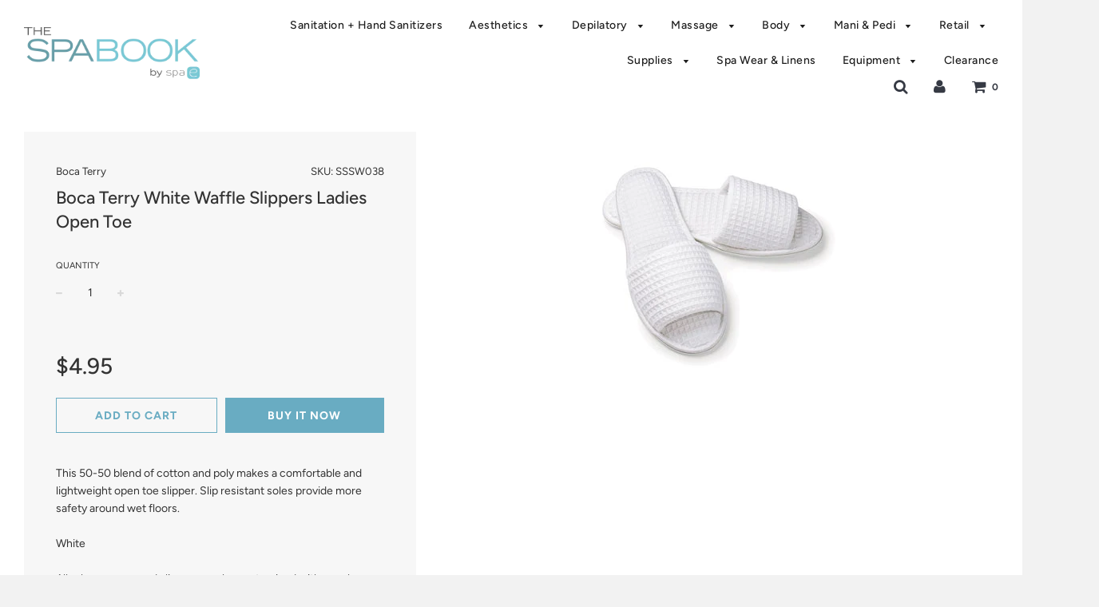

--- FILE ---
content_type: text/html; charset=utf-8
request_url: https://spaelegance.com/products/boca-terry-white-waffle-slippers-ladies-open-toe
body_size: 21862
content:
<!doctype html>
<!--[if IE 8]><html class="no-js lt-ie9" lang="en"> <![endif]-->
<!--[if IE 9 ]><html class="ie9 no-js"> <![endif]-->
<!--[if (gt IE 9)|!(IE)]><!--> <html class="no-js"> <!--<![endif]-->
<head>

  <!-- Basic page needs ================================================== -->
  <meta charset="utf-8">
  <meta http-equiv="X-UA-Compatible" content="IE=edge">

	
	  <link rel="shortcut icon" href="//spaelegance.com/cdn/shop/files/faviconspae_32x32.png?v=1613685632" type="image/png">
	

  <!-- Title and description ================================================== -->
  <title>
  Boca Terry White Waffle Slippers Ladies Open Toe &ndash; Spa Elegance
  </title>

  
  <meta name="description" content="This 50-50 blend of cotton and poly makes a comfortable and lightweight open toe slipper. Slip resistant soles provide more safety around wet floors.WhiteAll robes, wraps, and slippers can be customized with your logo. For all customizations please call 877-200-SPAS or via email orders@spaelegance.com. 100 piece minimu">
  

  <!-- Helpers ================================================== -->
  <!-- /snippets/social-meta-tags.liquid -->


  <meta property="og:type" content="product">
  <meta property="og:title" content="Boca Terry White Waffle Slippers Ladies Open Toe">
  
    <meta property="og:image" content="http://spaelegance.com/cdn/shop/products/SSSW038_grande.jpg?v=1506716238">
    <meta property="og:image:secure_url" content="https://spaelegance.com/cdn/shop/products/SSSW038_grande.jpg?v=1506716238">
  
  <meta property="og:description" content="This 50-50 blend of cotton and poly makes a comfortable and lightweight open toe slipper. Slip resistant soles provide more safety around wet floors.WhiteAll robes, wraps, and slippers can be customized with your logo. For all customizations please call 877-200-SPAS or via email orders@spaelegance.com. 100 piece minimum order.">
  <meta property="og:price:amount" content="4.95">
  <meta property="og:price:currency" content="USD">

<meta property="og:url" content="https://spaelegance.com/products/boca-terry-white-waffle-slippers-ladies-open-toe">
<meta property="og:site_name" content="Spa Elegance">






  <meta name="twitter:card" content="summary">


  <meta name="twitter:title" content="Boca Terry White Waffle Slippers Ladies Open Toe">
  <meta name="twitter:description" content="This 50-50 blend of cotton and poly makes a comfortable and lightweight open toe slipper. Slip resistant soles provide more safety around wet floors.WhiteAll robes, wraps, and slippers can be customiz">
  <meta name="twitter:image" content="https://spaelegance.com/cdn/shop/products/SSSW038_grande.jpg?v=1506716238">
  <meta name="twitter:image:width" content="600">
  <meta name="twitter:image:height" content="600">


  <link rel="canonical" href="https://spaelegance.com/products/boca-terry-white-waffle-slippers-ladies-open-toe">
  
	<meta name="viewport" content="width=device-width, initial-scale=1, maximum-scale=1, user-scalable=0"/>
  
  <meta name="theme-color" content="#333333">

  <!-- CSS ================================================== -->
  <link href="//spaelegance.com/cdn/shop/t/6/assets/plugins.css?v=181670168467138504821759259228" rel="stylesheet" type="text/css" media="all" />
  <link href="//spaelegance.com/cdn/shop/t/6/assets/timber.scss.css?v=65448529651989069421759259229" rel="stylesheet" type="text/css" media="all" />

  



  <!-- Header hook for plugins ================================================== -->
  <script>window.performance && window.performance.mark && window.performance.mark('shopify.content_for_header.start');</script><meta id="shopify-digital-wallet" name="shopify-digital-wallet" content="/22643925/digital_wallets/dialog">
<link rel="alternate" type="application/json+oembed" href="https://spaelegance.com/products/boca-terry-white-waffle-slippers-ladies-open-toe.oembed">
<script async="async" src="/checkouts/internal/preloads.js?locale=en-US"></script>
<script id="shopify-features" type="application/json">{"accessToken":"5df22d4c2bc214eb38d9699afad47fa8","betas":["rich-media-storefront-analytics"],"domain":"spaelegance.com","predictiveSearch":true,"shopId":22643925,"locale":"en"}</script>
<script>var Shopify = Shopify || {};
Shopify.shop = "spa-elegance.myshopify.com";
Shopify.locale = "en";
Shopify.currency = {"active":"USD","rate":"1.0"};
Shopify.country = "US";
Shopify.theme = {"name":"Flow","id":41592029287,"schema_name":"Flow","schema_version":"12.0.1","theme_store_id":801,"role":"main"};
Shopify.theme.handle = "null";
Shopify.theme.style = {"id":null,"handle":null};
Shopify.cdnHost = "spaelegance.com/cdn";
Shopify.routes = Shopify.routes || {};
Shopify.routes.root = "/";</script>
<script type="module">!function(o){(o.Shopify=o.Shopify||{}).modules=!0}(window);</script>
<script>!function(o){function n(){var o=[];function n(){o.push(Array.prototype.slice.apply(arguments))}return n.q=o,n}var t=o.Shopify=o.Shopify||{};t.loadFeatures=n(),t.autoloadFeatures=n()}(window);</script>
<script id="shop-js-analytics" type="application/json">{"pageType":"product"}</script>
<script defer="defer" async type="module" src="//spaelegance.com/cdn/shopifycloud/shop-js/modules/v2/client.init-shop-cart-sync_COMZFrEa.en.esm.js"></script>
<script defer="defer" async type="module" src="//spaelegance.com/cdn/shopifycloud/shop-js/modules/v2/chunk.common_CdXrxk3f.esm.js"></script>
<script type="module">
  await import("//spaelegance.com/cdn/shopifycloud/shop-js/modules/v2/client.init-shop-cart-sync_COMZFrEa.en.esm.js");
await import("//spaelegance.com/cdn/shopifycloud/shop-js/modules/v2/chunk.common_CdXrxk3f.esm.js");

  window.Shopify.SignInWithShop?.initShopCartSync?.({"fedCMEnabled":true,"windoidEnabled":true});

</script>
<script>(function() {
  var isLoaded = false;
  function asyncLoad() {
    if (isLoaded) return;
    isLoaded = true;
    var urls = ["\/\/shopify.privy.com\/widget.js?shop=spa-elegance.myshopify.com","https:\/\/na.shgcdn3.com\/pixel-collector.js?shop=spa-elegance.myshopify.com"];
    for (var i = 0; i < urls.length; i++) {
      var s = document.createElement('script');
      s.type = 'text/javascript';
      s.async = true;
      s.src = urls[i];
      var x = document.getElementsByTagName('script')[0];
      x.parentNode.insertBefore(s, x);
    }
  };
  if(window.attachEvent) {
    window.attachEvent('onload', asyncLoad);
  } else {
    window.addEventListener('load', asyncLoad, false);
  }
})();</script>
<script id="__st">var __st={"a":22643925,"offset":-18000,"reqid":"12e7fed6-0b40-4a7e-b52e-752956a8c373-1762881870","pageurl":"spaelegance.com\/products\/boca-terry-white-waffle-slippers-ladies-open-toe","u":"24076d86f81f","p":"product","rtyp":"product","rid":11638386004};</script>
<script>window.ShopifyPaypalV4VisibilityTracking = true;</script>
<script id="captcha-bootstrap">!function(){'use strict';const t='contact',e='account',n='new_comment',o=[[t,t],['blogs',n],['comments',n],[t,'customer']],c=[[e,'customer_login'],[e,'guest_login'],[e,'recover_customer_password'],[e,'create_customer']],r=t=>t.map((([t,e])=>`form[action*='/${t}']:not([data-nocaptcha='true']) input[name='form_type'][value='${e}']`)).join(','),a=t=>()=>t?[...document.querySelectorAll(t)].map((t=>t.form)):[];function s(){const t=[...o],e=r(t);return a(e)}const i='password',u='form_key',d=['recaptcha-v3-token','g-recaptcha-response','h-captcha-response',i],f=()=>{try{return window.sessionStorage}catch{return}},m='__shopify_v',_=t=>t.elements[u];function p(t,e,n=!1){try{const o=window.sessionStorage,c=JSON.parse(o.getItem(e)),{data:r}=function(t){const{data:e,action:n}=t;return t[m]||n?{data:e,action:n}:{data:t,action:n}}(c);for(const[e,n]of Object.entries(r))t.elements[e]&&(t.elements[e].value=n);n&&o.removeItem(e)}catch(o){console.error('form repopulation failed',{error:o})}}const l='form_type',E='cptcha';function T(t){t.dataset[E]=!0}const w=window,h=w.document,L='Shopify',v='ce_forms',y='captcha';let A=!1;((t,e)=>{const n=(g='f06e6c50-85a8-45c8-87d0-21a2b65856fe',I='https://cdn.shopify.com/shopifycloud/storefront-forms-hcaptcha/ce_storefront_forms_captcha_hcaptcha.v1.5.2.iife.js',D={infoText:'Protected by hCaptcha',privacyText:'Privacy',termsText:'Terms'},(t,e,n)=>{const o=w[L][v],c=o.bindForm;if(c)return c(t,g,e,D).then(n);var r;o.q.push([[t,g,e,D],n]),r=I,A||(h.body.append(Object.assign(h.createElement('script'),{id:'captcha-provider',async:!0,src:r})),A=!0)});var g,I,D;w[L]=w[L]||{},w[L][v]=w[L][v]||{},w[L][v].q=[],w[L][y]=w[L][y]||{},w[L][y].protect=function(t,e){n(t,void 0,e),T(t)},Object.freeze(w[L][y]),function(t,e,n,w,h,L){const[v,y,A,g]=function(t,e,n){const i=e?o:[],u=t?c:[],d=[...i,...u],f=r(d),m=r(i),_=r(d.filter((([t,e])=>n.includes(e))));return[a(f),a(m),a(_),s()]}(w,h,L),I=t=>{const e=t.target;return e instanceof HTMLFormElement?e:e&&e.form},D=t=>v().includes(t);t.addEventListener('submit',(t=>{const e=I(t);if(!e)return;const n=D(e)&&!e.dataset.hcaptchaBound&&!e.dataset.recaptchaBound,o=_(e),c=g().includes(e)&&(!o||!o.value);(n||c)&&t.preventDefault(),c&&!n&&(function(t){try{if(!f())return;!function(t){const e=f();if(!e)return;const n=_(t);if(!n)return;const o=n.value;o&&e.removeItem(o)}(t);const e=Array.from(Array(32),(()=>Math.random().toString(36)[2])).join('');!function(t,e){_(t)||t.append(Object.assign(document.createElement('input'),{type:'hidden',name:u})),t.elements[u].value=e}(t,e),function(t,e){const n=f();if(!n)return;const o=[...t.querySelectorAll(`input[type='${i}']`)].map((({name:t})=>t)),c=[...d,...o],r={};for(const[a,s]of new FormData(t).entries())c.includes(a)||(r[a]=s);n.setItem(e,JSON.stringify({[m]:1,action:t.action,data:r}))}(t,e)}catch(e){console.error('failed to persist form',e)}}(e),e.submit())}));const S=(t,e)=>{t&&!t.dataset[E]&&(n(t,e.some((e=>e===t))),T(t))};for(const o of['focusin','change'])t.addEventListener(o,(t=>{const e=I(t);D(e)&&S(e,y())}));const B=e.get('form_key'),M=e.get(l),P=B&&M;t.addEventListener('DOMContentLoaded',(()=>{const t=y();if(P)for(const e of t)e.elements[l].value===M&&p(e,B);[...new Set([...A(),...v().filter((t=>'true'===t.dataset.shopifyCaptcha))])].forEach((e=>S(e,t)))}))}(h,new URLSearchParams(w.location.search),n,t,e,['guest_login'])})(!0,!0)}();</script>
<script integrity="sha256-52AcMU7V7pcBOXWImdc/TAGTFKeNjmkeM1Pvks/DTgc=" data-source-attribution="shopify.loadfeatures" defer="defer" src="//spaelegance.com/cdn/shopifycloud/storefront/assets/storefront/load_feature-81c60534.js" crossorigin="anonymous"></script>
<script data-source-attribution="shopify.dynamic_checkout.dynamic.init">var Shopify=Shopify||{};Shopify.PaymentButton=Shopify.PaymentButton||{isStorefrontPortableWallets:!0,init:function(){window.Shopify.PaymentButton.init=function(){};var t=document.createElement("script");t.src="https://spaelegance.com/cdn/shopifycloud/portable-wallets/latest/portable-wallets.en.js",t.type="module",document.head.appendChild(t)}};
</script>
<script data-source-attribution="shopify.dynamic_checkout.buyer_consent">
  function portableWalletsHideBuyerConsent(e){var t=document.getElementById("shopify-buyer-consent"),n=document.getElementById("shopify-subscription-policy-button");t&&n&&(t.classList.add("hidden"),t.setAttribute("aria-hidden","true"),n.removeEventListener("click",e))}function portableWalletsShowBuyerConsent(e){var t=document.getElementById("shopify-buyer-consent"),n=document.getElementById("shopify-subscription-policy-button");t&&n&&(t.classList.remove("hidden"),t.removeAttribute("aria-hidden"),n.addEventListener("click",e))}window.Shopify?.PaymentButton&&(window.Shopify.PaymentButton.hideBuyerConsent=portableWalletsHideBuyerConsent,window.Shopify.PaymentButton.showBuyerConsent=portableWalletsShowBuyerConsent);
</script>
<script>
  function portableWalletsCleanup(e){e&&e.src&&console.error("Failed to load portable wallets script "+e.src);var t=document.querySelectorAll("shopify-accelerated-checkout .shopify-payment-button__skeleton, shopify-accelerated-checkout-cart .wallet-cart-button__skeleton"),e=document.getElementById("shopify-buyer-consent");for(let e=0;e<t.length;e++)t[e].remove();e&&e.remove()}function portableWalletsNotLoadedAsModule(e){e instanceof ErrorEvent&&"string"==typeof e.message&&e.message.includes("import.meta")&&"string"==typeof e.filename&&e.filename.includes("portable-wallets")&&(window.removeEventListener("error",portableWalletsNotLoadedAsModule),window.Shopify.PaymentButton.failedToLoad=e,"loading"===document.readyState?document.addEventListener("DOMContentLoaded",window.Shopify.PaymentButton.init):window.Shopify.PaymentButton.init())}window.addEventListener("error",portableWalletsNotLoadedAsModule);
</script>

<script type="module" src="https://spaelegance.com/cdn/shopifycloud/portable-wallets/latest/portable-wallets.en.js" onError="portableWalletsCleanup(this)" crossorigin="anonymous"></script>
<script nomodule>
  document.addEventListener("DOMContentLoaded", portableWalletsCleanup);
</script>

<link id="shopify-accelerated-checkout-styles" rel="stylesheet" media="screen" href="https://spaelegance.com/cdn/shopifycloud/portable-wallets/latest/accelerated-checkout-backwards-compat.css" crossorigin="anonymous">
<style id="shopify-accelerated-checkout-cart">
        #shopify-buyer-consent {
  margin-top: 1em;
  display: inline-block;
  width: 100%;
}

#shopify-buyer-consent.hidden {
  display: none;
}

#shopify-subscription-policy-button {
  background: none;
  border: none;
  padding: 0;
  text-decoration: underline;
  font-size: inherit;
  cursor: pointer;
}

#shopify-subscription-policy-button::before {
  box-shadow: none;
}

      </style>

<script>window.performance && window.performance.mark && window.performance.mark('shopify.content_for_header.end');</script>
<script id="bold-platform-data" type="application/json">
    {
        "shop": {
            "domain": "spaelegance.com",
            "permanent_domain": "spa-elegance.myshopify.com",
            "url": "https://spaelegance.com",
            "secure_url": "https://spaelegance.com",
            "money_format": "${{amount}}",
            "currency": "USD"
        },
        "customer": {
            "id": null,
            "tags": null
        },
        "cart": {"note":null,"attributes":{},"original_total_price":0,"total_price":0,"total_discount":0,"total_weight":0.0,"item_count":0,"items":[],"requires_shipping":false,"currency":"USD","items_subtotal_price":0,"cart_level_discount_applications":[],"checkout_charge_amount":0},
        "template": "product",
        "product": {"id":11638386004,"title":"Boca Terry White Waffle Slippers Ladies Open Toe","handle":"boca-terry-white-waffle-slippers-ladies-open-toe","description":"\u003cspan\u003eThis 50-50 blend of cotton and poly makes a comfortable and lightweight open toe slipper. Slip resistant soles provide more safety around wet floors.\u003c\/span\u003e\u003cbr\u003e\u003cbr\u003e\u003cspan\u003eWhite\u003c\/span\u003e\u003cbr\u003e\u003cbr\u003e\u003cspan\u003eAll robes, wraps, and slippers can be customized with your logo. For all customizations please call 877-200-SPAS or via email orders@spaelegance.com. 100 piece minimum order.\u003c\/span\u003e","published_at":"2017-09-29T15:50:26-04:00","created_at":"2017-09-29T16:17:01-04:00","vendor":"Boca Terry","type":"Boca Terry Linens","tags":[],"price":495,"price_min":495,"price_max":495,"available":true,"price_varies":false,"compare_at_price":null,"compare_at_price_min":0,"compare_at_price_max":0,"compare_at_price_varies":false,"variants":[{"id":50759437780,"title":"Default Title","option1":"Default Title","option2":null,"option3":null,"sku":"SSSW038","requires_shipping":true,"taxable":false,"featured_image":null,"available":true,"name":"Boca Terry White Waffle Slippers Ladies Open Toe","public_title":null,"options":["Default Title"],"price":495,"weight":0,"compare_at_price":null,"inventory_quantity":-7,"inventory_management":null,"inventory_policy":"deny","barcode":"","requires_selling_plan":false,"selling_plan_allocations":[]}],"images":["\/\/spaelegance.com\/cdn\/shop\/products\/SSSW038.jpg?v=1506716238"],"featured_image":"\/\/spaelegance.com\/cdn\/shop\/products\/SSSW038.jpg?v=1506716238","options":["Title"],"media":[{"alt":null,"id":583333478503,"position":1,"preview_image":{"aspect_ratio":1.0,"height":300,"width":300,"src":"\/\/spaelegance.com\/cdn\/shop\/products\/SSSW038.jpg?v=1506716238"},"aspect_ratio":1.0,"height":300,"media_type":"image","src":"\/\/spaelegance.com\/cdn\/shop\/products\/SSSW038.jpg?v=1506716238","width":300}],"requires_selling_plan":false,"selling_plan_groups":[],"content":"\u003cspan\u003eThis 50-50 blend of cotton and poly makes a comfortable and lightweight open toe slipper. Slip resistant soles provide more safety around wet floors.\u003c\/span\u003e\u003cbr\u003e\u003cbr\u003e\u003cspan\u003eWhite\u003c\/span\u003e\u003cbr\u003e\u003cbr\u003e\u003cspan\u003eAll robes, wraps, and slippers can be customized with your logo. For all customizations please call 877-200-SPAS or via email orders@spaelegance.com. 100 piece minimum order.\u003c\/span\u003e"},
        "collection": null
    }
</script>
<style>
    .money[data-product-id], .money[data-product-handle], .money[data-variant-id], .money[data-line-index], .money[data-cart-total] {
        animation: moneyAnimation 0s 2s forwards;
        visibility: hidden;
    }
    @keyframes moneyAnimation {
        to   { visibility: visible; }
    }
</style>

<script src="https://static.boldcommerce.com/bold-platform/sf/pr.js" type="text/javascript"></script><!-- /snippets/oldIE-js.liquid -->


<!--[if lt IE 9]>
<script src="//cdnjs.cloudflare.com/ajax/libs/html5shiv/3.7.2/html5shiv.min.js" type="text/javascript"></script>
<script src="//spaelegance.com/cdn/shop/t/6/assets/respond.min.js?v=52248677837542619231554733769" type="text/javascript"></script>
<link href="//spaelegance.com/cdn/shop/t/6/assets/respond-proxy.html" id="respond-proxy" rel="respond-proxy" />
<link href="//spaelegance.com/search?q=0de217a4974b06d89d3676a0fe25f1e2" id="respond-redirect" rel="respond-redirect" />
<script src="//spaelegance.com/search?q=0de217a4974b06d89d3676a0fe25f1e2" type="text/javascript"></script>
<![endif]-->



  <script src="//spaelegance.com/cdn/shop/t/6/assets/jquery-3.3.1.min.js?v=23846495244194134081554733767" type="text/javascript"></script>
  <script src="//spaelegance.com/cdn/shop/t/6/assets/modernizr.min.js?v=137617515274177302221554733768" type="text/javascript"></script>

  
  


  

  

<script type="text/javascript">
  
    window.SHG_CUSTOMER = null;
  
</script>










<link href="https://monorail-edge.shopifysvc.com" rel="dns-prefetch">
<script>(function(){if ("sendBeacon" in navigator && "performance" in window) {try {var session_token_from_headers = performance.getEntriesByType('navigation')[0].serverTiming.find(x => x.name == '_s').description;} catch {var session_token_from_headers = undefined;}var session_cookie_matches = document.cookie.match(/_shopify_s=([^;]*)/);var session_token_from_cookie = session_cookie_matches && session_cookie_matches.length === 2 ? session_cookie_matches[1] : "";var session_token = session_token_from_headers || session_token_from_cookie || "";function handle_abandonment_event(e) {var entries = performance.getEntries().filter(function(entry) {return /monorail-edge.shopifysvc.com/.test(entry.name);});if (!window.abandonment_tracked && entries.length === 0) {window.abandonment_tracked = true;var currentMs = Date.now();var navigation_start = performance.timing.navigationStart;var payload = {shop_id: 22643925,url: window.location.href,navigation_start,duration: currentMs - navigation_start,session_token,page_type: "product"};window.navigator.sendBeacon("https://monorail-edge.shopifysvc.com/v1/produce", JSON.stringify({schema_id: "online_store_buyer_site_abandonment/1.1",payload: payload,metadata: {event_created_at_ms: currentMs,event_sent_at_ms: currentMs}}));}}window.addEventListener('pagehide', handle_abandonment_event);}}());</script>
<script id="web-pixels-manager-setup">(function e(e,d,r,n,o){if(void 0===o&&(o={}),!Boolean(null===(a=null===(i=window.Shopify)||void 0===i?void 0:i.analytics)||void 0===a?void 0:a.replayQueue)){var i,a;window.Shopify=window.Shopify||{};var t=window.Shopify;t.analytics=t.analytics||{};var s=t.analytics;s.replayQueue=[],s.publish=function(e,d,r){return s.replayQueue.push([e,d,r]),!0};try{self.performance.mark("wpm:start")}catch(e){}var l=function(){var e={modern:/Edge?\/(1{2}[4-9]|1[2-9]\d|[2-9]\d{2}|\d{4,})\.\d+(\.\d+|)|Firefox\/(1{2}[4-9]|1[2-9]\d|[2-9]\d{2}|\d{4,})\.\d+(\.\d+|)|Chrom(ium|e)\/(9{2}|\d{3,})\.\d+(\.\d+|)|(Maci|X1{2}).+ Version\/(15\.\d+|(1[6-9]|[2-9]\d|\d{3,})\.\d+)([,.]\d+|)( \(\w+\)|)( Mobile\/\w+|) Safari\/|Chrome.+OPR\/(9{2}|\d{3,})\.\d+\.\d+|(CPU[ +]OS|iPhone[ +]OS|CPU[ +]iPhone|CPU IPhone OS|CPU iPad OS)[ +]+(15[._]\d+|(1[6-9]|[2-9]\d|\d{3,})[._]\d+)([._]\d+|)|Android:?[ /-](13[3-9]|1[4-9]\d|[2-9]\d{2}|\d{4,})(\.\d+|)(\.\d+|)|Android.+Firefox\/(13[5-9]|1[4-9]\d|[2-9]\d{2}|\d{4,})\.\d+(\.\d+|)|Android.+Chrom(ium|e)\/(13[3-9]|1[4-9]\d|[2-9]\d{2}|\d{4,})\.\d+(\.\d+|)|SamsungBrowser\/([2-9]\d|\d{3,})\.\d+/,legacy:/Edge?\/(1[6-9]|[2-9]\d|\d{3,})\.\d+(\.\d+|)|Firefox\/(5[4-9]|[6-9]\d|\d{3,})\.\d+(\.\d+|)|Chrom(ium|e)\/(5[1-9]|[6-9]\d|\d{3,})\.\d+(\.\d+|)([\d.]+$|.*Safari\/(?![\d.]+ Edge\/[\d.]+$))|(Maci|X1{2}).+ Version\/(10\.\d+|(1[1-9]|[2-9]\d|\d{3,})\.\d+)([,.]\d+|)( \(\w+\)|)( Mobile\/\w+|) Safari\/|Chrome.+OPR\/(3[89]|[4-9]\d|\d{3,})\.\d+\.\d+|(CPU[ +]OS|iPhone[ +]OS|CPU[ +]iPhone|CPU IPhone OS|CPU iPad OS)[ +]+(10[._]\d+|(1[1-9]|[2-9]\d|\d{3,})[._]\d+)([._]\d+|)|Android:?[ /-](13[3-9]|1[4-9]\d|[2-9]\d{2}|\d{4,})(\.\d+|)(\.\d+|)|Mobile Safari.+OPR\/([89]\d|\d{3,})\.\d+\.\d+|Android.+Firefox\/(13[5-9]|1[4-9]\d|[2-9]\d{2}|\d{4,})\.\d+(\.\d+|)|Android.+Chrom(ium|e)\/(13[3-9]|1[4-9]\d|[2-9]\d{2}|\d{4,})\.\d+(\.\d+|)|Android.+(UC? ?Browser|UCWEB|U3)[ /]?(15\.([5-9]|\d{2,})|(1[6-9]|[2-9]\d|\d{3,})\.\d+)\.\d+|SamsungBrowser\/(5\.\d+|([6-9]|\d{2,})\.\d+)|Android.+MQ{2}Browser\/(14(\.(9|\d{2,})|)|(1[5-9]|[2-9]\d|\d{3,})(\.\d+|))(\.\d+|)|K[Aa][Ii]OS\/(3\.\d+|([4-9]|\d{2,})\.\d+)(\.\d+|)/},d=e.modern,r=e.legacy,n=navigator.userAgent;return n.match(d)?"modern":n.match(r)?"legacy":"unknown"}(),u="modern"===l?"modern":"legacy",c=(null!=n?n:{modern:"",legacy:""})[u],f=function(e){return[e.baseUrl,"/wpm","/b",e.hashVersion,"modern"===e.buildTarget?"m":"l",".js"].join("")}({baseUrl:d,hashVersion:r,buildTarget:u}),m=function(e){var d=e.version,r=e.bundleTarget,n=e.surface,o=e.pageUrl,i=e.monorailEndpoint;return{emit:function(e){var a=e.status,t=e.errorMsg,s=(new Date).getTime(),l=JSON.stringify({metadata:{event_sent_at_ms:s},events:[{schema_id:"web_pixels_manager_load/3.1",payload:{version:d,bundle_target:r,page_url:o,status:a,surface:n,error_msg:t},metadata:{event_created_at_ms:s}}]});if(!i)return console&&console.warn&&console.warn("[Web Pixels Manager] No Monorail endpoint provided, skipping logging."),!1;try{return self.navigator.sendBeacon.bind(self.navigator)(i,l)}catch(e){}var u=new XMLHttpRequest;try{return u.open("POST",i,!0),u.setRequestHeader("Content-Type","text/plain"),u.send(l),!0}catch(e){return console&&console.warn&&console.warn("[Web Pixels Manager] Got an unhandled error while logging to Monorail."),!1}}}}({version:r,bundleTarget:l,surface:e.surface,pageUrl:self.location.href,monorailEndpoint:e.monorailEndpoint});try{o.browserTarget=l,function(e){var d=e.src,r=e.async,n=void 0===r||r,o=e.onload,i=e.onerror,a=e.sri,t=e.scriptDataAttributes,s=void 0===t?{}:t,l=document.createElement("script"),u=document.querySelector("head"),c=document.querySelector("body");if(l.async=n,l.src=d,a&&(l.integrity=a,l.crossOrigin="anonymous"),s)for(var f in s)if(Object.prototype.hasOwnProperty.call(s,f))try{l.dataset[f]=s[f]}catch(e){}if(o&&l.addEventListener("load",o),i&&l.addEventListener("error",i),u)u.appendChild(l);else{if(!c)throw new Error("Did not find a head or body element to append the script");c.appendChild(l)}}({src:f,async:!0,onload:function(){if(!function(){var e,d;return Boolean(null===(d=null===(e=window.Shopify)||void 0===e?void 0:e.analytics)||void 0===d?void 0:d.initialized)}()){var d=window.webPixelsManager.init(e)||void 0;if(d){var r=window.Shopify.analytics;r.replayQueue.forEach((function(e){var r=e[0],n=e[1],o=e[2];d.publishCustomEvent(r,n,o)})),r.replayQueue=[],r.publish=d.publishCustomEvent,r.visitor=d.visitor,r.initialized=!0}}},onerror:function(){return m.emit({status:"failed",errorMsg:"".concat(f," has failed to load")})},sri:function(e){var d=/^sha384-[A-Za-z0-9+/=]+$/;return"string"==typeof e&&d.test(e)}(c)?c:"",scriptDataAttributes:o}),m.emit({status:"loading"})}catch(e){m.emit({status:"failed",errorMsg:(null==e?void 0:e.message)||"Unknown error"})}}})({shopId: 22643925,storefrontBaseUrl: "https://spaelegance.com",extensionsBaseUrl: "https://extensions.shopifycdn.com/cdn/shopifycloud/web-pixels-manager",monorailEndpoint: "https://monorail-edge.shopifysvc.com/unstable/produce_batch",surface: "storefront-renderer",enabledBetaFlags: ["2dca8a86"],webPixelsConfigList: [{"id":"991199409","configuration":"{\"site_id\":\"cf3bf71f-cb72-4c2c-8f6a-10646dcff83b\",\"analytics_endpoint\":\"https:\\\/\\\/na.shgcdn3.com\"}","eventPayloadVersion":"v1","runtimeContext":"STRICT","scriptVersion":"695709fc3f146fa50a25299517a954f2","type":"APP","apiClientId":1158168,"privacyPurposes":["ANALYTICS","MARKETING","SALE_OF_DATA"],"dataSharingAdjustments":{"protectedCustomerApprovalScopes":["read_customer_personal_data"]}},{"id":"shopify-app-pixel","configuration":"{}","eventPayloadVersion":"v1","runtimeContext":"STRICT","scriptVersion":"0450","apiClientId":"shopify-pixel","type":"APP","privacyPurposes":["ANALYTICS","MARKETING"]},{"id":"shopify-custom-pixel","eventPayloadVersion":"v1","runtimeContext":"LAX","scriptVersion":"0450","apiClientId":"shopify-pixel","type":"CUSTOM","privacyPurposes":["ANALYTICS","MARKETING"]}],isMerchantRequest: false,initData: {"shop":{"name":"Spa Elegance","paymentSettings":{"currencyCode":"USD"},"myshopifyDomain":"spa-elegance.myshopify.com","countryCode":"US","storefrontUrl":"https:\/\/spaelegance.com"},"customer":null,"cart":null,"checkout":null,"productVariants":[{"price":{"amount":4.95,"currencyCode":"USD"},"product":{"title":"Boca Terry White Waffle Slippers Ladies Open Toe","vendor":"Boca Terry","id":"11638386004","untranslatedTitle":"Boca Terry White Waffle Slippers Ladies Open Toe","url":"\/products\/boca-terry-white-waffle-slippers-ladies-open-toe","type":"Boca Terry Linens"},"id":"50759437780","image":{"src":"\/\/spaelegance.com\/cdn\/shop\/products\/SSSW038.jpg?v=1506716238"},"sku":"SSSW038","title":"Default Title","untranslatedTitle":"Default Title"}],"purchasingCompany":null},},"https://spaelegance.com/cdn","ae1676cfwd2530674p4253c800m34e853cb",{"modern":"","legacy":""},{"shopId":"22643925","storefrontBaseUrl":"https:\/\/spaelegance.com","extensionBaseUrl":"https:\/\/extensions.shopifycdn.com\/cdn\/shopifycloud\/web-pixels-manager","surface":"storefront-renderer","enabledBetaFlags":"[\"2dca8a86\"]","isMerchantRequest":"false","hashVersion":"ae1676cfwd2530674p4253c800m34e853cb","publish":"custom","events":"[[\"page_viewed\",{}],[\"product_viewed\",{\"productVariant\":{\"price\":{\"amount\":4.95,\"currencyCode\":\"USD\"},\"product\":{\"title\":\"Boca Terry White Waffle Slippers Ladies Open Toe\",\"vendor\":\"Boca Terry\",\"id\":\"11638386004\",\"untranslatedTitle\":\"Boca Terry White Waffle Slippers Ladies Open Toe\",\"url\":\"\/products\/boca-terry-white-waffle-slippers-ladies-open-toe\",\"type\":\"Boca Terry Linens\"},\"id\":\"50759437780\",\"image\":{\"src\":\"\/\/spaelegance.com\/cdn\/shop\/products\/SSSW038.jpg?v=1506716238\"},\"sku\":\"SSSW038\",\"title\":\"Default Title\",\"untranslatedTitle\":\"Default Title\"}}]]"});</script><script>
  window.ShopifyAnalytics = window.ShopifyAnalytics || {};
  window.ShopifyAnalytics.meta = window.ShopifyAnalytics.meta || {};
  window.ShopifyAnalytics.meta.currency = 'USD';
  var meta = {"product":{"id":11638386004,"gid":"gid:\/\/shopify\/Product\/11638386004","vendor":"Boca Terry","type":"Boca Terry Linens","variants":[{"id":50759437780,"price":495,"name":"Boca Terry White Waffle Slippers Ladies Open Toe","public_title":null,"sku":"SSSW038"}],"remote":false},"page":{"pageType":"product","resourceType":"product","resourceId":11638386004}};
  for (var attr in meta) {
    window.ShopifyAnalytics.meta[attr] = meta[attr];
  }
</script>
<script class="analytics">
  (function () {
    var customDocumentWrite = function(content) {
      var jquery = null;

      if (window.jQuery) {
        jquery = window.jQuery;
      } else if (window.Checkout && window.Checkout.$) {
        jquery = window.Checkout.$;
      }

      if (jquery) {
        jquery('body').append(content);
      }
    };

    var hasLoggedConversion = function(token) {
      if (token) {
        return document.cookie.indexOf('loggedConversion=' + token) !== -1;
      }
      return false;
    }

    var setCookieIfConversion = function(token) {
      if (token) {
        var twoMonthsFromNow = new Date(Date.now());
        twoMonthsFromNow.setMonth(twoMonthsFromNow.getMonth() + 2);

        document.cookie = 'loggedConversion=' + token + '; expires=' + twoMonthsFromNow;
      }
    }

    var trekkie = window.ShopifyAnalytics.lib = window.trekkie = window.trekkie || [];
    if (trekkie.integrations) {
      return;
    }
    trekkie.methods = [
      'identify',
      'page',
      'ready',
      'track',
      'trackForm',
      'trackLink'
    ];
    trekkie.factory = function(method) {
      return function() {
        var args = Array.prototype.slice.call(arguments);
        args.unshift(method);
        trekkie.push(args);
        return trekkie;
      };
    };
    for (var i = 0; i < trekkie.methods.length; i++) {
      var key = trekkie.methods[i];
      trekkie[key] = trekkie.factory(key);
    }
    trekkie.load = function(config) {
      trekkie.config = config || {};
      trekkie.config.initialDocumentCookie = document.cookie;
      var first = document.getElementsByTagName('script')[0];
      var script = document.createElement('script');
      script.type = 'text/javascript';
      script.onerror = function(e) {
        var scriptFallback = document.createElement('script');
        scriptFallback.type = 'text/javascript';
        scriptFallback.onerror = function(error) {
                var Monorail = {
      produce: function produce(monorailDomain, schemaId, payload) {
        var currentMs = new Date().getTime();
        var event = {
          schema_id: schemaId,
          payload: payload,
          metadata: {
            event_created_at_ms: currentMs,
            event_sent_at_ms: currentMs
          }
        };
        return Monorail.sendRequest("https://" + monorailDomain + "/v1/produce", JSON.stringify(event));
      },
      sendRequest: function sendRequest(endpointUrl, payload) {
        // Try the sendBeacon API
        if (window && window.navigator && typeof window.navigator.sendBeacon === 'function' && typeof window.Blob === 'function' && !Monorail.isIos12()) {
          var blobData = new window.Blob([payload], {
            type: 'text/plain'
          });

          if (window.navigator.sendBeacon(endpointUrl, blobData)) {
            return true;
          } // sendBeacon was not successful

        } // XHR beacon

        var xhr = new XMLHttpRequest();

        try {
          xhr.open('POST', endpointUrl);
          xhr.setRequestHeader('Content-Type', 'text/plain');
          xhr.send(payload);
        } catch (e) {
          console.log(e);
        }

        return false;
      },
      isIos12: function isIos12() {
        return window.navigator.userAgent.lastIndexOf('iPhone; CPU iPhone OS 12_') !== -1 || window.navigator.userAgent.lastIndexOf('iPad; CPU OS 12_') !== -1;
      }
    };
    Monorail.produce('monorail-edge.shopifysvc.com',
      'trekkie_storefront_load_errors/1.1',
      {shop_id: 22643925,
      theme_id: 41592029287,
      app_name: "storefront",
      context_url: window.location.href,
      source_url: "//spaelegance.com/cdn/s/trekkie.storefront.308893168db1679b4a9f8a086857af995740364f.min.js"});

        };
        scriptFallback.async = true;
        scriptFallback.src = '//spaelegance.com/cdn/s/trekkie.storefront.308893168db1679b4a9f8a086857af995740364f.min.js';
        first.parentNode.insertBefore(scriptFallback, first);
      };
      script.async = true;
      script.src = '//spaelegance.com/cdn/s/trekkie.storefront.308893168db1679b4a9f8a086857af995740364f.min.js';
      first.parentNode.insertBefore(script, first);
    };
    trekkie.load(
      {"Trekkie":{"appName":"storefront","development":false,"defaultAttributes":{"shopId":22643925,"isMerchantRequest":null,"themeId":41592029287,"themeCityHash":"1332742083709603577","contentLanguage":"en","currency":"USD","eventMetadataId":"3274a818-1e11-475b-bb45-7f4336b36cb6"},"isServerSideCookieWritingEnabled":true,"monorailRegion":"shop_domain","enabledBetaFlags":["f0df213a"]},"Session Attribution":{},"S2S":{"facebookCapiEnabled":false,"source":"trekkie-storefront-renderer","apiClientId":580111}}
    );

    var loaded = false;
    trekkie.ready(function() {
      if (loaded) return;
      loaded = true;

      window.ShopifyAnalytics.lib = window.trekkie;

      var originalDocumentWrite = document.write;
      document.write = customDocumentWrite;
      try { window.ShopifyAnalytics.merchantGoogleAnalytics.call(this); } catch(error) {};
      document.write = originalDocumentWrite;

      window.ShopifyAnalytics.lib.page(null,{"pageType":"product","resourceType":"product","resourceId":11638386004,"shopifyEmitted":true});

      var match = window.location.pathname.match(/checkouts\/(.+)\/(thank_you|post_purchase)/)
      var token = match? match[1]: undefined;
      if (!hasLoggedConversion(token)) {
        setCookieIfConversion(token);
        window.ShopifyAnalytics.lib.track("Viewed Product",{"currency":"USD","variantId":50759437780,"productId":11638386004,"productGid":"gid:\/\/shopify\/Product\/11638386004","name":"Boca Terry White Waffle Slippers Ladies Open Toe","price":"4.95","sku":"SSSW038","brand":"Boca Terry","variant":null,"category":"Boca Terry Linens","nonInteraction":true,"remote":false},undefined,undefined,{"shopifyEmitted":true});
      window.ShopifyAnalytics.lib.track("monorail:\/\/trekkie_storefront_viewed_product\/1.1",{"currency":"USD","variantId":50759437780,"productId":11638386004,"productGid":"gid:\/\/shopify\/Product\/11638386004","name":"Boca Terry White Waffle Slippers Ladies Open Toe","price":"4.95","sku":"SSSW038","brand":"Boca Terry","variant":null,"category":"Boca Terry Linens","nonInteraction":true,"remote":false,"referer":"https:\/\/spaelegance.com\/products\/boca-terry-white-waffle-slippers-ladies-open-toe"});
      }
    });


        var eventsListenerScript = document.createElement('script');
        eventsListenerScript.async = true;
        eventsListenerScript.src = "//spaelegance.com/cdn/shopifycloud/storefront/assets/shop_events_listener-3da45d37.js";
        document.getElementsByTagName('head')[0].appendChild(eventsListenerScript);

})();</script>
<script
  defer
  src="https://spaelegance.com/cdn/shopifycloud/perf-kit/shopify-perf-kit-2.1.2.min.js"
  data-application="storefront-renderer"
  data-shop-id="22643925"
  data-render-region="gcp-us-central1"
  data-page-type="product"
  data-theme-instance-id="41592029287"
  data-theme-name="Flow"
  data-theme-version="12.0.1"
  data-monorail-region="shop_domain"
  data-resource-timing-sampling-rate="10"
  data-shs="true"
  data-shs-beacon="true"
  data-shs-export-with-fetch="true"
  data-shs-logs-sample-rate="1"
></script>
</head>


<body id="boca-terry-white-waffle-slippers-ladies-open-toe" class="template-product" >

  
  <div id="CartDrawer" class="drawer drawer--right">
    <div class="drawer__header sitewide--title-wrapper">
      <div class="drawer__close js-drawer-close">
        <button type="button" class="icon-fallback-text">
          <i class="fa fa-times fa-lg" aria-hidden="true"></i>
          <span class="fallback-text">"Close Cart"</span>
        </button>
      </div>
      <div class="drawer__title h2 page--title " id="CartTitle">Shopping Cart</div>
      <div class="drawer__title h2 page--title hide" id="ShopNowTitle">Shop now</div>
      <div class="drawer__title h2 page--title hide" id="LogInTitle">Login</div>
      <div class="drawer__title h2 page--title hide" id="SearchTitle">Search for products on our site</div>
    </div>
    <div id="CartContainer"></div>
    <div id="ShopNowContainer" class="hide"></div>
    <div id="SearchContainer" class="hide">
      <div class="wrapper search-drawer">
        <div class="input-group">
          <input type="search" name="q" id="search-input" placeholder="Search our store" class="input-group-field" aria-label="Search our store" autocomplete="off" />
          <span class="input-group-btn">
            <button type="submit" class="btn icon-fallback-text">
              <i class="fa fa-search"></i>
              <span class="fallback-text">Search</span>
            </button>
          </span>
        </div>
        <script id="LiveSearchResultTemplate" type="text/template">
  
    <div class="indiv-search-listing-grid">
      <div class="grid">
        {{#if image}}
        <div class="grid__item large--one-quarter live-search--image">
          <a href="{{url}}" title="{{title}}">
            <img
                class="lazyload"
                src="{{image}}"
                alt="{{title}}"
                {{#if imageResponsive}}
                data-src="{{imageResponsive}}"
                data-sizes="auto"
                {{/if}}
            >
          </a>
        </div>
        {{/if}}
        <div class="grid__item large--three-quarters line-search-content">
          <h3>
            <a href="{{url}}" title="">{{title}}</a>
          </h3>
          <div>
            {{{price_html}}}
          </div>
          <p>{{content}}</p>
        </div>
      </div>
    </div>
  
</script>

        <script type="text/javascript">
            var SearchTranslations = {
                no_results_html: "Your search for \"{{ terms }}\" did not yield any results.",
                results_for_html: "Your search for \"{{ terms }}\" revealed the following:",
                products: "Products",
                pages: "Pages",
                articles: "Articles"
            };
        </script>
        <div id="search-results" class="grid-uniform">
          <!-- here will be the search results -->
        </div>
        <a id="search-show-more" href="#" class="btn hide">See more</a>
      </div>
    </div>
    <div id="LogInContainer" class="hide"></div>
  </div>
  <div id="DrawerOverlay"></div>

<div id="PageContainer">

	<div id="shopify-section-announcement-bar" class="shopify-section">


</div>

	<div id="shopify-section-header" class="shopify-section">



<div data-section-id="header" data-section-type="header-section" class="header-section--wrapper">
  <div id="NavDrawer" class="drawer drawer--left">
    <!-- begin mobile-nav -->
    <ul class="mobile-nav">
      <li class="mobile-nav__item mobile-nav__search">
        <form action="/search" method="get" class="input-group search-bar" role="search">
  
  <input type="search" name="q" value="" placeholder="Search our store" class="input-group-field" aria-label="Search our store">
  <span class="input-group-btn hidden">
    <button type="submit" class="btn icon-fallback-text">
      <i class="fa fa-search"></i>
      <span class="fallback-text">Search</span>
    </button>
  </span>
</form>

      </li>

      
      

        

          <li class="mobile-nav__item">
            <a href="/collections/sanitation-hand-sanitizer" class="mobile-nav__link">Sanitation + Hand Sanitizers</a>
          </li>

        

      

        
        <li class="mobile-nav__item" aria-haspopup="true">
          <div class="mobile-nav__has-sublist">
            <a href="/pages/aesthetics" class="mobile-nav__link">Aesthetics</a>
            <div class="mobile-nav__toggle">
              <button type="button" class="icon-fallback-text mobile-nav__toggle-open">
                <i class="fa fa-caret-right fa-lg" aria-hidden="true"></i>
                <span class="fallback-text">See more</span>
              </button>
              <button type="button" class="icon-fallback-text mobile-nav__toggle-close">
                <i class="fa fa-caret-down fa-lg" aria-hidden="true"></i>
                <span class="fallback-text">"Close Cart"</span>
              </button>
            </div>
          </div>
          <ul class="mobile-nav__sublist">
              
              
                  <li class="mobile-nav__item ">
                    <a href="/pages/jb-lashes" class="mobile-nav__link">JB Lashes</a>
                  </li>
                
              
              
                  <li class="mobile-nav__item ">
                    <a href="/collections/hairpearl" class="mobile-nav__link">Hairpearl</a>
                  </li>
                
              
              
                  <li class="mobile-nav__item ">
                    <a href="/collections/berrywell" class="mobile-nav__link">Berrywell</a>
                  </li>
                
              
              
                  <li class="mobile-nav__item ">
                    <a href="/collections/natragel-hydrogel-recovery-masks" class="mobile-nav__link">NatraGel Hydrogel Recovery Masks</a>
                  </li>
                
              
              
                  <li class="mobile-nav__item ">
                    <a href="/pages/amber-skincare" class="mobile-nav__link">Amber Skincare</a>
                  </li>
                
              
              
                  <li class="mobile-nav__item ">
                    <a href="/pages/ayur-medic-skincare" class="mobile-nav__link">Ayur-Medic Skincare</a>
                  </li>
                
              
              
                  <li class="mobile-nav__item ">
                    <a href="/pages/uq-facial-enhancements" class="mobile-nav__link">uQ Facial Enhancements</a>
                  </li>
                
              
              
                  <li class="mobile-nav__item ">
                    <a href="/collections/facial-treatment-kits" class="mobile-nav__link">Facial Treatment Kits</a>
                  </li>
                
              
              
                  <li class="mobile-nav__item ">
                    <a href="/pages/aesthetic-supplies" class="mobile-nav__link">Aesthetics Supplies</a>
                  </li>
                
              
              
                  <li class="mobile-nav__item ">
                    <a href="/collections/seva-skincare-1" class="mobile-nav__link">Seva Skincare</a>
                  </li>
                
              
            </ul>
          </li>

          

      

        
        <li class="mobile-nav__item" aria-haspopup="true">
          <div class="mobile-nav__has-sublist">
            <a href="/pages/depilatory" class="mobile-nav__link">Depilatory</a>
            <div class="mobile-nav__toggle">
              <button type="button" class="icon-fallback-text mobile-nav__toggle-open">
                <i class="fa fa-caret-right fa-lg" aria-hidden="true"></i>
                <span class="fallback-text">See more</span>
              </button>
              <button type="button" class="icon-fallback-text mobile-nav__toggle-close">
                <i class="fa fa-caret-down fa-lg" aria-hidden="true"></i>
                <span class="fallback-text">"Close Cart"</span>
              </button>
            </div>
          </div>
          <ul class="mobile-nav__sublist">
              
              
                  <li class="mobile-nav__item ">
                    <a href="/pages/amber-depilatory" class="mobile-nav__link">Amber Depilatory</a>
                  </li>
                
              
              
                  <li class="mobile-nav__item ">
                    <a href="/pages/cirepil" class="mobile-nav__link">Cirepil</a>
                  </li>
                
              
              
                  <li class="mobile-nav__item ">
                    <a href="/pages/clean-easy" class="mobile-nav__link">Clean &amp; Easy</a>
                  </li>
                
              
              
                  <li class="mobile-nav__item ">
                    <a href="/collections/depilatory-heaters" class="mobile-nav__link">Depilatory Heaters</a>
                  </li>
                
              
              
                  <li class="mobile-nav__item ">
                    <a href="/collections/depilatory-treatment-kits" class="mobile-nav__link">Depilatory Treatment Kits</a>
                  </li>
                
              
              
                  <li class="mobile-nav__item ">
                    <a href="/collections/wax-pads" class="mobile-nav__link">Wax Pads</a>
                  </li>
                
              
              
                  <li class="mobile-nav__item ">
                    <a href="/pages/depilatory-supplies" class="mobile-nav__link">Depilatory Supplies</a>
                  </li>
                
              
            </ul>
          </li>

          

      

        
        <li class="mobile-nav__item" aria-haspopup="true">
          <div class="mobile-nav__has-sublist">
            <a href="/pages/massage" class="mobile-nav__link">Massage</a>
            <div class="mobile-nav__toggle">
              <button type="button" class="icon-fallback-text mobile-nav__toggle-open">
                <i class="fa fa-caret-right fa-lg" aria-hidden="true"></i>
                <span class="fallback-text">See more</span>
              </button>
              <button type="button" class="icon-fallback-text mobile-nav__toggle-close">
                <i class="fa fa-caret-down fa-lg" aria-hidden="true"></i>
                <span class="fallback-text">"Close Cart"</span>
              </button>
            </div>
          </div>
          <ul class="mobile-nav__sublist">
              
              
                  <li class="mobile-nav__item ">
                    <a href="/pages/amber-massage" class="mobile-nav__link">Amber Massage</a>
                  </li>
                
              
              
                  <li class="mobile-nav__item ">
                    <a href="/pages/mother-earth-massage" class="mobile-nav__link">Mother Earth Massage</a>
                  </li>
                
              
              
                  <li class="mobile-nav__item ">
                    <a href="/pages/biotone" class="mobile-nav__link">Biotone</a>
                  </li>
                
              
              
                  <li class="mobile-nav__item ">
                    <a href="/collections/massage-treatment-kits" class="mobile-nav__link">Massage Treatment Kits</a>
                  </li>
                
              
              
                  <li class="mobile-nav__item ">
                    <a href="/pages/massage-body-supplies" class="mobile-nav__link">Massage Supplies</a>
                  </li>
                
              
            </ul>
          </li>

          

      

        
        <li class="mobile-nav__item" aria-haspopup="true">
          <div class="mobile-nav__has-sublist">
            <a href="/pages/body-tanning" class="mobile-nav__link">Body</a>
            <div class="mobile-nav__toggle">
              <button type="button" class="icon-fallback-text mobile-nav__toggle-open">
                <i class="fa fa-caret-right fa-lg" aria-hidden="true"></i>
                <span class="fallback-text">See more</span>
              </button>
              <button type="button" class="icon-fallback-text mobile-nav__toggle-close">
                <i class="fa fa-caret-down fa-lg" aria-hidden="true"></i>
                <span class="fallback-text">"Close Cart"</span>
              </button>
            </div>
          </div>
          <ul class="mobile-nav__sublist">
              
              
                  <li class="mobile-nav__item ">
                    <a href="/pages/body-concepts" class="mobile-nav__link">Body Concepts</a>
                  </li>
                
              
              
                  <li class="mobile-nav__item ">
                    <a href="/collections/body-equipment" class="mobile-nav__link">Body Equipment</a>
                  </li>
                
              
              
                  <li class="mobile-nav__item ">
                    <a href="/collections/body-serums" class="mobile-nav__link">Body Serums</a>
                  </li>
                
              
              
                  <li class="mobile-nav__item ">
                    <a href="/collections/body-treatment-kits" class="mobile-nav__link">Body Treatment Kits</a>
                  </li>
                
              
              
                  <li class="mobile-nav__item ">
                    <a href="/collections/body-treatments" class="mobile-nav__link">Body Treatments</a>
                  </li>
                
              
              
                  <li class="mobile-nav__item ">
                    <a href="/collections/exfoliating-treatments" class="mobile-nav__link">Exfoliating Treatments</a>
                  </li>
                
              
              
                  <li class="mobile-nav__item ">
                    <a href="/collections/mud-and-algae-masques" class="mobile-nav__link">Mud and Algae Masques</a>
                  </li>
                
              
              
                  <li class="mobile-nav__item ">
                    <a href="/collections/the-body-bar-and-pod" class="mobile-nav__link">The Body Bar and Pod</a>
                  </li>
                
              
              
                  <li class="mobile-nav__item ">
                    <a href="/pages/massage-body-supplies" class="mobile-nav__link">Body Supplies</a>
                  </li>
                
              
            </ul>
          </li>

          

      

        
        <li class="mobile-nav__item" aria-haspopup="true">
          <div class="mobile-nav__has-sublist">
            <a href="/pages/manicure-pedicure" class="mobile-nav__link">Mani & Pedi</a>
            <div class="mobile-nav__toggle">
              <button type="button" class="icon-fallback-text mobile-nav__toggle-open">
                <i class="fa fa-caret-right fa-lg" aria-hidden="true"></i>
                <span class="fallback-text">See more</span>
              </button>
              <button type="button" class="icon-fallback-text mobile-nav__toggle-close">
                <i class="fa fa-caret-down fa-lg" aria-hidden="true"></i>
                <span class="fallback-text">"Close Cart"</span>
              </button>
            </div>
          </div>
          <ul class="mobile-nav__sublist">
              
              
                  <li class="mobile-nav__item ">
                    <a href="/pages/amber-manicure-pedicure" class="mobile-nav__link">Amber Manicure &amp; Pedicure</a>
                  </li>
                
              
              
                  <li class="mobile-nav__item ">
                    <a href="/collections/be-natural" class="mobile-nav__link">Be Natural</a>
                  </li>
                
              
              
                  <li class="mobile-nav__item ">
                    <a href="/collections/cuticle-essentials" class="mobile-nav__link">Cuticle Essentials</a>
                  </li>
                
              
              
                  <li class="mobile-nav__item ">
                    <a href="/collections/noel-asmar" class="mobile-nav__link">Noel Asmar</a>
                  </li>
                
              
              
                  <li class="mobile-nav__item ">
                    <a href="/collections/pedi-redi" class="mobile-nav__link">Pedi-Redi</a>
                  </li>
                
              
              
                  <li class="mobile-nav__item ">
                    <a href="/pages/mani-pedi-supplies" class="mobile-nav__link">Mani/Pedi Supplies</a>
                  </li>
                
              
            </ul>
          </li>

          

      

        
        <li class="mobile-nav__item" aria-haspopup="true">
          <div class="mobile-nav__has-sublist">
            <a href="/pages/retail-shop" class="mobile-nav__link">Retail</a>
            <div class="mobile-nav__toggle">
              <button type="button" class="icon-fallback-text mobile-nav__toggle-open">
                <i class="fa fa-caret-right fa-lg" aria-hidden="true"></i>
                <span class="fallback-text">See more</span>
              </button>
              <button type="button" class="icon-fallback-text mobile-nav__toggle-close">
                <i class="fa fa-caret-down fa-lg" aria-hidden="true"></i>
                <span class="fallback-text">"Close Cart"</span>
              </button>
            </div>
          </div>
          <ul class="mobile-nav__sublist">
              
              
                  <li class="mobile-nav__item ">
                    <a href="/pages/amber-retail-apothecary" class="mobile-nav__link">Amber Retail Apothecary</a>
                  </li>
                
              
              
                  <li class="mobile-nav__item ">
                    <a href="/collections/blinc" class="mobile-nav__link">Blinc</a>
                  </li>
                
              
              
                  <li class="mobile-nav__item ">
                    <a href="/pages/soulage" class="mobile-nav__link">Soulage Therapy</a>
                  </li>
                
              
            </ul>
          </li>

          

      

        
        <li class="mobile-nav__item" aria-haspopup="true">
          <div class="mobile-nav__has-sublist">
            <a href="/pages/supply-room" class="mobile-nav__link">Supplies</a>
            <div class="mobile-nav__toggle">
              <button type="button" class="icon-fallback-text mobile-nav__toggle-open">
                <i class="fa fa-caret-right fa-lg" aria-hidden="true"></i>
                <span class="fallback-text">See more</span>
              </button>
              <button type="button" class="icon-fallback-text mobile-nav__toggle-close">
                <i class="fa fa-caret-down fa-lg" aria-hidden="true"></i>
                <span class="fallback-text">"Close Cart"</span>
              </button>
            </div>
          </div>
          <ul class="mobile-nav__sublist">
              
              
                  <li class="mobile-nav__item ">
                    <a href="/products/amber-professional-green-tea-mint-hand-sanitizer" class="mobile-nav__link">Amber Professional Hand Sanitizer</a>
                  </li>
                
              
              
                  <li class="mobile-nav__item ">
                    <a href="/pages/aesthetic-supplies" class="mobile-nav__link">Aesthetic Supplies</a>
                  </li>
                
              
              
                  <li class="mobile-nav__item ">
                    <a href="/pages/depilatory-supplies" class="mobile-nav__link">Depilatory Supplies</a>
                  </li>
                
              
              
                  <li class="mobile-nav__item ">
                    <a href="/pages/massage-body-supplies" class="mobile-nav__link">Massage &amp; Body Supplies</a>
                  </li>
                
              
              
                  <li class="mobile-nav__item ">
                    <a href="/pages/mani-pedi-supplies" class="mobile-nav__link">Mani/Pedi Supplies</a>
                  </li>
                
              
              
                  <li class="mobile-nav__item ">
                    <a href="/collections/disposable-spa-wear" class="mobile-nav__link">Disposable Spa Wear</a>
                  </li>
                
              
              
                  <li class="mobile-nav__item ">
                    <a href="/collections/dukal" class="mobile-nav__link">Dukal</a>
                  </li>
                
              
              
                  <li class="mobile-nav__item ">
                    <a href="/collections/intrinsics" class="mobile-nav__link">Intrinsics</a>
                  </li>
                
              
              
                  <li class="mobile-nav__item ">
                    <a href="/pages/general-supplies" class="mobile-nav__link">General Supplies</a>
                  </li>
                
              
              
                  <li class="mobile-nav__item ">
                    <a href="/collections/salon-supplies" class="mobile-nav__link">Salon Supplies</a>
                  </li>
                
              
              
                  <li class="mobile-nav__item ">
                    <a href="/collections/supply-treatment-kits" class="mobile-nav__link">Supply Treatment Kits</a>
                  </li>
                
              
            </ul>
          </li>

          

      

        

          <li class="mobile-nav__item">
            <a href="/pages/spa-wear-linens" class="mobile-nav__link">Spa Wear & Linens</a>
          </li>

        

      

        
        <li class="mobile-nav__item" aria-haspopup="true">
          <div class="mobile-nav__has-sublist">
            <a href="/pages/spa-equipment" class="mobile-nav__link">Equipment</a>
            <div class="mobile-nav__toggle">
              <button type="button" class="icon-fallback-text mobile-nav__toggle-open">
                <i class="fa fa-caret-right fa-lg" aria-hidden="true"></i>
                <span class="fallback-text">See more</span>
              </button>
              <button type="button" class="icon-fallback-text mobile-nav__toggle-close">
                <i class="fa fa-caret-down fa-lg" aria-hidden="true"></i>
                <span class="fallback-text">"Close Cart"</span>
              </button>
            </div>
          </div>
          <ul class="mobile-nav__sublist">
              
              
                  <li class="mobile-nav__item ">
                    <a href="/collections/carts-amp-trolleys" class="mobile-nav__link">Carts &amp; Trolleys</a>
                  </li>
                
              
              
                  <li class="mobile-nav__item ">
                    <a href="/collections/earthlite-beds" class="mobile-nav__link">Earthlite Beds</a>
                  </li>
                
              
              
                  <li class="mobile-nav__item ">
                    <a href="/collections/facial-equipment" class="mobile-nav__link">Facial Equipment</a>
                  </li>
                
              
              
                  <li class="mobile-nav__item ">
                    <a href="/collections/living-earth-craft-beds" class="mobile-nav__link">Living Earth Craft Beds</a>
                  </li>
                
              
              
                  <li class="mobile-nav__item ">
                    <a href="/collections/manicure-tables" class="mobile-nav__link">Manicure Tables</a>
                  </li>
                
              
              
                  <li class="mobile-nav__item ">
                    <a href="/collections/pedicure-equipment" class="mobile-nav__link">Pedicure Equipment</a>
                  </li>
                
              
              
                  <li class="mobile-nav__item ">
                    <a href="/collections/reception-desks" class="mobile-nav__link">Reception Desks</a>
                  </li>
                
              
              
                  <li class="mobile-nav__item ">
                    <a href="/collections/salon-furnishings" class="mobile-nav__link">Salon Furnishings</a>
                  </li>
                
              
              
                  <li class="mobile-nav__item ">
                    <a href="/collections/spa-furnishings" class="mobile-nav__link">Spa Furnishings</a>
                  </li>
                
              
              
                  <li class="mobile-nav__item ">
                    <a href="/collections/specialized-equipment" class="mobile-nav__link">Specialized Equipment</a>
                  </li>
                
              
              
                  <li class="mobile-nav__item ">
                    <a href="/collections/steam-amp-wet-room-equipment" class="mobile-nav__link">Steam &amp; Wet Room Equipment</a>
                  </li>
                
              
              
                  <li class="mobile-nav__item ">
                    <a href="/collections/stools-amp-chairs" class="mobile-nav__link">Stools &amp; Chairs</a>
                  </li>
                
              
              
                  <li class="mobile-nav__item ">
                    <a href="/collections/tables-beds-chairs" class="mobile-nav__link">Tables/Beds/Chairs</a>
                  </li>
                
              
              
                  <li class="mobile-nav__item ">
                    <a href="/collections/towel-cabis-amp-sterilizers" class="mobile-nav__link">Towel Cabis &amp; Sterilizers</a>
                  </li>
                
              
            </ul>
          </li>

          

      

        

          <li class="mobile-nav__item">
            <a href="/collections/clearance" class="mobile-nav__link">Clearance</a>
          </li>

        

      

      
    </ul>


      
      

      <span class="mobile-nav-header">Account</span>

	  <ul class="mobile-nav">

        
          <li class="mobile-nav__item">
            <a href="/account/login" id="customer_login_link">Log in</a>
          </li>
          <li class="mobile-nav__item">
            <a href="/account/register" id="customer_register_link">Create account</a>
          </li>
        

	</ul>

      
    <!-- //mobile-nav -->
  </div>

  

    <header class="site-header medium--hide small--hide sticky-header sticky-header-transformed ui sticky overlay-logo">
      <div class="wrapper">

        

        <div class="grid--full grid--table">
          <div class="grid__item large--one-quarter">
              <div class="site-header__logo large--left" itemscope itemtype="http://schema.org/Organization">
                
    
      <div class="site-header__logo h1" id="site-title" itemscope itemtype="http://schema.org/Organization">
    

    
      <a href="/" itemprop="url" class="site-header__logo-image">
        
        
        






<div
    
    class="lazyload-wrapper"
>

<noscript>
    <img
        class=""
        src="//spaelegance.com/cdn/shop/files/SpaBookLogo2019_1000x1000.png?v=1613685631"
        data-sizes="auto"
        
            alt="Spa Elegance"
        
        
          style="width: 220px"
          itemprop="logo"
        
    />
</noscript>

<img
    class="lazyload  "
    src="//spaelegance.com/cdn/shop/files/SpaBookLogo2019_150x.png?v=1613685631"
    data-src="//spaelegance.com/cdn/shop/files/SpaBookLogo2019_{width}.png?v=1613685631"
    data-sizes="auto"
    data-aspectratio="2.830188679245283"
    
    
          style="width: 220px"
          itemprop="logo"
        
    
        style="max-width: 300px; max-height: 106px"
    
    
        alt="Spa Elegance"
    
/>

</div>

      </a>
    

    

    
      </div>
    
  
              </div>
          </div>
          <div class="grid__item large--three-quarters large--text-right medium-down--hide"  id="top_links_wrapper">

			<div class="top-links">

				<ul class="site-nav " id="AccessibleNav" role="navigation">
					



  

    <li>
      <a href="/collections/sanitation-hand-sanitizer" class="site-nav__link">Sanitation + Hand Sanitizers</a>
    </li>

  



  
  

    
    


      <li class="site-nav--has-dropdown " aria-haspopup="true">
      <a href="/pages/aesthetics" class="site-nav__link">
        Aesthetics
        <span class="icon icon-arrow-down" aria-hidden="true"></span>
      </a>

      <ul class="site-nav__dropdown">
        
          
          
              <li>
                <a href="/pages/jb-lashes" class="site-nav__link">JB Lashes</a>
              </li>
            
          
          
              <li>
                <a href="/collections/hairpearl" class="site-nav__link">Hairpearl</a>
              </li>
            
          
          
              <li>
                <a href="/collections/berrywell" class="site-nav__link">Berrywell</a>
              </li>
            
          
          
              <li>
                <a href="/collections/natragel-hydrogel-recovery-masks" class="site-nav__link">NatraGel Hydrogel Recovery Masks</a>
              </li>
            
          
          
              <li>
                <a href="/pages/amber-skincare" class="site-nav__link">Amber Skincare</a>
              </li>
            
          
          
              <li>
                <a href="/pages/ayur-medic-skincare" class="site-nav__link">Ayur-Medic Skincare</a>
              </li>
            
          
          
              <li>
                <a href="/pages/uq-facial-enhancements" class="site-nav__link">uQ Facial Enhancements</a>
              </li>
            
          
          
              <li>
                <a href="/collections/facial-treatment-kits" class="site-nav__link">Facial Treatment Kits</a>
              </li>
            
          
          
              <li>
                <a href="/pages/aesthetic-supplies" class="site-nav__link">Aesthetics Supplies</a>
              </li>
            
          
          
              <li>
                <a href="/collections/seva-skincare-1" class="site-nav__link">Seva Skincare</a>
              </li>
            
          
          
      </ul>
    </li>

    



  
  

    
    


      <li class="site-nav--has-dropdown " aria-haspopup="true">
      <a href="/pages/depilatory" class="site-nav__link">
        Depilatory
        <span class="icon icon-arrow-down" aria-hidden="true"></span>
      </a>

      <ul class="site-nav__dropdown">
        
          
          
              <li>
                <a href="/pages/amber-depilatory" class="site-nav__link">Amber Depilatory</a>
              </li>
            
          
          
              <li>
                <a href="/pages/cirepil" class="site-nav__link">Cirepil</a>
              </li>
            
          
          
              <li>
                <a href="/pages/clean-easy" class="site-nav__link">Clean &amp; Easy</a>
              </li>
            
          
          
              <li>
                <a href="/collections/depilatory-heaters" class="site-nav__link">Depilatory Heaters</a>
              </li>
            
          
          
              <li>
                <a href="/collections/depilatory-treatment-kits" class="site-nav__link">Depilatory Treatment Kits</a>
              </li>
            
          
          
              <li>
                <a href="/collections/wax-pads" class="site-nav__link">Wax Pads</a>
              </li>
            
          
          
              <li>
                <a href="/pages/depilatory-supplies" class="site-nav__link">Depilatory Supplies</a>
              </li>
            
          
          
      </ul>
    </li>

    



  
  

    
    


      <li class="site-nav--has-dropdown " aria-haspopup="true">
      <a href="/pages/massage" class="site-nav__link">
        Massage
        <span class="icon icon-arrow-down" aria-hidden="true"></span>
      </a>

      <ul class="site-nav__dropdown">
        
          
          
              <li>
                <a href="/pages/amber-massage" class="site-nav__link">Amber Massage</a>
              </li>
            
          
          
              <li>
                <a href="/pages/mother-earth-massage" class="site-nav__link">Mother Earth Massage</a>
              </li>
            
          
          
              <li>
                <a href="/pages/biotone" class="site-nav__link">Biotone</a>
              </li>
            
          
          
              <li>
                <a href="/collections/massage-treatment-kits" class="site-nav__link">Massage Treatment Kits</a>
              </li>
            
          
          
              <li>
                <a href="/pages/massage-body-supplies" class="site-nav__link">Massage Supplies</a>
              </li>
            
          
          
      </ul>
    </li>

    



  
  

    
    


      <li class="site-nav--has-dropdown " aria-haspopup="true">
      <a href="/pages/body-tanning" class="site-nav__link">
        Body
        <span class="icon icon-arrow-down" aria-hidden="true"></span>
      </a>

      <ul class="site-nav__dropdown">
        
          
          
              <li>
                <a href="/pages/body-concepts" class="site-nav__link">Body Concepts</a>
              </li>
            
          
          
              <li>
                <a href="/collections/body-equipment" class="site-nav__link">Body Equipment</a>
              </li>
            
          
          
              <li>
                <a href="/collections/body-serums" class="site-nav__link">Body Serums</a>
              </li>
            
          
          
              <li>
                <a href="/collections/body-treatment-kits" class="site-nav__link">Body Treatment Kits</a>
              </li>
            
          
          
              <li>
                <a href="/collections/body-treatments" class="site-nav__link">Body Treatments</a>
              </li>
            
          
          
              <li>
                <a href="/collections/exfoliating-treatments" class="site-nav__link">Exfoliating Treatments</a>
              </li>
            
          
          
              <li>
                <a href="/collections/mud-and-algae-masques" class="site-nav__link">Mud and Algae Masques</a>
              </li>
            
          
          
              <li>
                <a href="/collections/the-body-bar-and-pod" class="site-nav__link">The Body Bar and Pod</a>
              </li>
            
          
          
              <li>
                <a href="/pages/massage-body-supplies" class="site-nav__link">Body Supplies</a>
              </li>
            
          
          
      </ul>
    </li>

    



  
  

    
    


      <li class="site-nav--has-dropdown " aria-haspopup="true">
      <a href="/pages/manicure-pedicure" class="site-nav__link">
        Mani & Pedi
        <span class="icon icon-arrow-down" aria-hidden="true"></span>
      </a>

      <ul class="site-nav__dropdown">
        
          
          
              <li>
                <a href="/pages/amber-manicure-pedicure" class="site-nav__link">Amber Manicure &amp; Pedicure</a>
              </li>
            
          
          
              <li>
                <a href="/collections/be-natural" class="site-nav__link">Be Natural</a>
              </li>
            
          
          
              <li>
                <a href="/collections/cuticle-essentials" class="site-nav__link">Cuticle Essentials</a>
              </li>
            
          
          
              <li>
                <a href="/collections/noel-asmar" class="site-nav__link">Noel Asmar</a>
              </li>
            
          
          
              <li>
                <a href="/collections/pedi-redi" class="site-nav__link">Pedi-Redi</a>
              </li>
            
          
          
              <li>
                <a href="/pages/mani-pedi-supplies" class="site-nav__link">Mani/Pedi Supplies</a>
              </li>
            
          
          
      </ul>
    </li>

    



  
  

    
    


      <li class="site-nav--has-dropdown " aria-haspopup="true">
      <a href="/pages/retail-shop" class="site-nav__link">
        Retail
        <span class="icon icon-arrow-down" aria-hidden="true"></span>
      </a>

      <ul class="site-nav__dropdown">
        
          
          
              <li>
                <a href="/pages/amber-retail-apothecary" class="site-nav__link">Amber Retail Apothecary</a>
              </li>
            
          
          
              <li>
                <a href="/collections/blinc" class="site-nav__link">Blinc</a>
              </li>
            
          
          
              <li>
                <a href="/pages/soulage" class="site-nav__link">Soulage Therapy</a>
              </li>
            
          
          
      </ul>
    </li>

    



  
  

    
    


      <li class="site-nav--has-dropdown " aria-haspopup="true">
      <a href="/pages/supply-room" class="site-nav__link">
        Supplies
        <span class="icon icon-arrow-down" aria-hidden="true"></span>
      </a>

      <ul class="site-nav__dropdown">
        
          
          
              <li>
                <a href="/products/amber-professional-green-tea-mint-hand-sanitizer" class="site-nav__link">Amber Professional Hand Sanitizer</a>
              </li>
            
          
          
              <li>
                <a href="/pages/aesthetic-supplies" class="site-nav__link">Aesthetic Supplies</a>
              </li>
            
          
          
              <li>
                <a href="/pages/depilatory-supplies" class="site-nav__link">Depilatory Supplies</a>
              </li>
            
          
          
              <li>
                <a href="/pages/massage-body-supplies" class="site-nav__link">Massage &amp; Body Supplies</a>
              </li>
            
          
          
              <li>
                <a href="/pages/mani-pedi-supplies" class="site-nav__link">Mani/Pedi Supplies</a>
              </li>
            
          
          
              <li>
                <a href="/collections/disposable-spa-wear" class="site-nav__link">Disposable Spa Wear</a>
              </li>
            
          
          
              <li>
                <a href="/collections/dukal" class="site-nav__link">Dukal</a>
              </li>
            
          
          
              <li>
                <a href="/collections/intrinsics" class="site-nav__link">Intrinsics</a>
              </li>
            
          
          
              <li>
                <a href="/pages/general-supplies" class="site-nav__link">General Supplies</a>
              </li>
            
          
          
              <li>
                <a href="/collections/salon-supplies" class="site-nav__link">Salon Supplies</a>
              </li>
            
          
          
              <li>
                <a href="/collections/supply-treatment-kits" class="site-nav__link">Supply Treatment Kits</a>
              </li>
            
          
          
      </ul>
    </li>

    



  

    <li>
      <a href="/pages/spa-wear-linens" class="site-nav__link">Spa Wear & Linens</a>
    </li>

  



  
  

    
    


      <li class="site-nav--has-dropdown " aria-haspopup="true">
      <a href="/pages/spa-equipment" class="site-nav__link">
        Equipment
        <span class="icon icon-arrow-down" aria-hidden="true"></span>
      </a>

      <ul class="site-nav__dropdown">
        
          
          
              <li>
                <a href="/collections/carts-amp-trolleys" class="site-nav__link">Carts &amp; Trolleys</a>
              </li>
            
          
          
              <li>
                <a href="/collections/earthlite-beds" class="site-nav__link">Earthlite Beds</a>
              </li>
            
          
          
              <li>
                <a href="/collections/facial-equipment" class="site-nav__link">Facial Equipment</a>
              </li>
            
          
          
              <li>
                <a href="/collections/living-earth-craft-beds" class="site-nav__link">Living Earth Craft Beds</a>
              </li>
            
          
          
              <li>
                <a href="/collections/manicure-tables" class="site-nav__link">Manicure Tables</a>
              </li>
            
          
          
              <li>
                <a href="/collections/pedicure-equipment" class="site-nav__link">Pedicure Equipment</a>
              </li>
            
          
          
              <li>
                <a href="/collections/reception-desks" class="site-nav__link">Reception Desks</a>
              </li>
            
          
          
              <li>
                <a href="/collections/salon-furnishings" class="site-nav__link">Salon Furnishings</a>
              </li>
            
          
          
              <li>
                <a href="/collections/spa-furnishings" class="site-nav__link">Spa Furnishings</a>
              </li>
            
          
          
              <li>
                <a href="/collections/specialized-equipment" class="site-nav__link">Specialized Equipment</a>
              </li>
            
          
          
              <li>
                <a href="/collections/steam-amp-wet-room-equipment" class="site-nav__link">Steam &amp; Wet Room Equipment</a>
              </li>
            
          
          
              <li>
                <a href="/collections/stools-amp-chairs" class="site-nav__link">Stools &amp; Chairs</a>
              </li>
            
          
          
              <li>
                <a href="/collections/tables-beds-chairs" class="site-nav__link">Tables/Beds/Chairs</a>
              </li>
            
          
          
              <li>
                <a href="/collections/towel-cabis-amp-sterilizers" class="site-nav__link">Towel Cabis &amp; Sterilizers</a>
              </li>
            
          
          
      </ul>
    </li>

    



  

    <li>
      <a href="/collections/clearance" class="site-nav__link">Clearance</a>
    </li>

  



				</ul>

				<ul class="top-links--icon-links">

					
                    
					<li>
						<a href="/search" class="search-button">
							<i class="fa fa-search fa-lg"></i>
              
						</a>
					</li>
                    


					
						
							<li>
								<a href="/account/login" title="Log in" class="log-in-button">
									<i class="fa fa-user fa-lg"></i>
                  
								</a>
							</li>
						
					

					<li>
						<a href="/cart" class="site-header__cart-toggle js-drawer-open-right-link" aria-controls="CartDrawer" aria-expanded="false">
							<i class="fa fa-shopping-cart fa-lg"></i>
              
                
                    <span class="header--supporting-text"><span class="cart-item-count-header cart-item-count-header--quantity">0</span></span>
                  
              
						</a>
					</li>

				</ul>
			</div>

          </div>

      

      

            

      </div>
    </header>

<nav class="nav-bar mobile-nav-bar-wrapper large--hide medium-down--show sticky-header sticky-header-transformed ui sticky">
  <div class="wrapper">
    <div class="large--hide medium-down--show">
      <div class="mobile-grid--table">
        <div class="grid__item one-sixth">
          <div class="site-nav--mobile">
            <button type="button" class="icon-fallback-text site-nav__link js-drawer-open-left-link" aria-controls="NavDrawer" aria-expanded="false">
              <i class="fa fa-bars fa-2x"></i>
              <span class="fallback-text">Menu</span>
            </button>
          </div>
        </div>

        <div class="grid__item four-sixths">
          
    
      <div class="site-header__logo h1" id="site-title" itemscope itemtype="http://schema.org/Organization">
    

    
      <a href="/" itemprop="url" class="site-header__logo-image">
        
        
        






<div
    
    class="lazyload-wrapper"
>

<noscript>
    <img
        class=""
        src="//spaelegance.com/cdn/shop/files/SpaBookLogo2019_1000x1000.png?v=1613685631"
        data-sizes="auto"
        
            alt="Spa Elegance"
        
        
          style="width: 220px"
          itemprop="logo"
        
    />
</noscript>

<img
    class="lazyload  "
    src="//spaelegance.com/cdn/shop/files/SpaBookLogo2019_150x.png?v=1613685631"
    data-src="//spaelegance.com/cdn/shop/files/SpaBookLogo2019_{width}.png?v=1613685631"
    data-sizes="auto"
    data-aspectratio="2.830188679245283"
    
    
          style="width: 220px"
          itemprop="logo"
        
    
        style="max-width: 300px; max-height: 106px"
    
    
        alt="Spa Elegance"
    
/>

</div>

      </a>
    

    

    
      </div>
    
  
        </div>

        <div class="grid__item one-sixth text-right">
          <div class="site-nav--mobile">
            <a href="/cart" class="js-drawer-open-right-link site-nav__link" aria-controls="CartDrawer" aria-expanded="false">
              <span class="icon-fallback-text">
                <i class="fa fa-shopping-cart fa-2x"></i>
                <span class="site-header__cart-indicator hide"></span>
                <span class="fallback-text">Cart</span>
              </span>
            </a>
          </div>
        </div>
      </div>
    </div>
  </div>
</nav>

</div>

<style>
  #site-title{
  	padding: 0px 0;
  }

  .site-nav__dropdown li, .inner .h4, .inner .h5 {
    text-align: left;
  }

  .template-index .overlay-header.ui.sticky:not(.top), .template-index .overlay-header:not(.sticky) {
    background-color: rgba(0, 0, 0, 0.17);
  }

  .template-index .overlay-header-wrapper {
    max-height: 0px !important;
    min-height: 0px !important;
  }

  .template-index .overlay-header.force-hover {
    background-color: #ffffff;
  }

  
</style>


</div>

		

			<div class="wrapper main-content">

		

		<!-- /templates/product.liquid -->


<div id="shopify-section-product-template" class="shopify-section"><div itemscope itemtype="http://schema.org/Product">

  <meta itemprop="url" content="https://spaelegance.com/products/boca-terry-white-waffle-slippers-ladies-open-toe">
  <meta itemprop="image" content="//spaelegance.com/cdn/shop/products/SSSW038_grande.jpg?v=1506716238">

  
  
  


  

  <div class="grid product-single product-sticky-wrapper grid--rev" data-section-id="product-template">

    <input type="hidden" id="thumbnail_changes_variant" value="true" />

    <div class="grid__item large--seven-twelfths text-center context mobile--no-top-margin">

      <div class="product-single__photos medium--hide small--hide">
        

        

        <div class="product-single__photo-wrapper">

          
          






<div
    
    class="lazyload-wrapper"
>

<noscript>
    <img
        class="product-single__photo fadeLazyload"
        src="//spaelegance.com/cdn/shop/products/SSSW038_1000x1000.jpg?v=1506716238"
        data-sizes="auto"
        
            alt="Boca Terry White Waffle Slippers Ladies Open Toe"
        
        
            style="max-width: 300px"
            id="ProductPhotoImg"
            data-image-id="31024988180"
            data-image-zoom="//spaelegance.com/cdn/shop/products/SSSW038.jpg?v=1506716238"
            data-image-zoom-enable="false"
          
    />
</noscript>

<img
    class="lazyload product-single__photo fadeLazyload "
    src="//spaelegance.com/cdn/shop/products/SSSW038_300x.jpg?v=1506716238"
    data-src="//spaelegance.com/cdn/shop/products/SSSW038_{width}.jpg?v=1506716238"
    data-sizes="auto"
    data-aspectratio="1.0"
    
    
            style="max-width: 300px"
            id="ProductPhotoImg"
            data-image-id="31024988180"
            data-image-zoom="//spaelegance.com/cdn/shop/products/SSSW038.jpg?v=1506716238"
            data-image-zoom-enable="false"
          
    
        style="max-width: 300px; max-height: 300px"
    
    
        alt="Boca Terry White Waffle Slippers Ladies Open Toe"
    
/>

</div>


          <div class="hidden" id="featured-image-loader">
            <i class="fa fa-circle-o-notch fa-spin fa-3x fa-fw"></i>
            <span class="sr-only">Loading...</span>
          </div>
        </div>



        


        
          

            

          

        

        </div>

        <div id="product-images-mobile" class="large--hide owl-carousel owl-theme">

        
            
            <div>
              
              






<div
    
    class="lazyload-wrapper"
>

<noscript>
    <img
        class=""
        src="//spaelegance.com/cdn/shop/products/SSSW038_1000x1000.jpg?v=1506716238"
        data-sizes="auto"
        
            alt="Boca Terry White Waffle Slippers Ladies Open Toe"
        
        
                data-image-id="31024988180"
              
    />
</noscript>

<img
    class="lazyload  "
    src="//spaelegance.com/cdn/shop/products/SSSW038_300x.jpg?v=1506716238"
    data-src="//spaelegance.com/cdn/shop/products/SSSW038_{width}.jpg?v=1506716238"
    data-sizes="auto"
    data-aspectratio="1.0"
    
    
                data-image-id="31024988180"
              
    
        style="max-width: 300px; max-height: 300px"
    
    
        alt="Boca Terry White Waffle Slippers Ladies Open Toe"
    
/>

</div>

            </div>
        

        </div>

    </div>

    <div class="grid__item large--five-twelfths">

      <div class="ui sticky product-sticky">

    <div class="product-page--sale-badge hide">On Sale</div>

    	<div class="product-details-wrapper" data-show-sku="true">
        <div class="grid product-meta-header">
          
            <div class="grid__item product__meta--vendor large--one-half">
              <h4><a href="/collections/vendors?q=Boca%20Terry" title="Boca Terry">Boca Terry</a></h4>
            </div>
          

          
            <div class="grid__item product__meta--sku large--one-half">
                  <h4>SKU: <span class="js__currentVariantSKU">SSSW038</span></h4>
            </div>
          
        </div>

      <h1 itemprop="name" class="product-details-product-title">Boca Terry White Waffle Slippers Ladies Open Toe</h1>

      

      <div itemprop="offers" itemscope itemtype="http://schema.org/Offer" class="product-details--form-wrapper product-details--form-wrapper---in-stock">
        <meta itemprop="priceCurrency" content="USD">

        <link itemprop="availability" href="http://schema.org/InStock">

        <div class="form-vertical">
          <form method="post" action="/cart/add" id="AddToCartForm" accept-charset="UTF-8" class="shopify-product-form" enctype="multipart/form-data"><input type="hidden" name="form_type" value="product" /><input type="hidden" name="utf8" value="✓" />

          
          

          
            
              <div class="selector-wrapper js hide">
                <label for="SingleOptionSelector-0">Title</label>
                <select class="needsclick form-control" id="SingleOptionSelector-0" autocomplete="off">
                  
                    <option selected value="Default Title">Default Title</option>
                  
                </select>
              </div>
            
          


          <select name="id" id="productSelect-product-template" class="needsclick product-single__variants original-select no-js" autocomplete="off">
            
              

                
                <option  selected="selected"  data-sku="SSSW038" value="50759437780">Default Title - <span class="money" data-product-id="11638386004">$4.95 USD</span></option>

              
            
          </select>

      
        <label for="Quantity" class="quantity-selector product-sub-label">Quantity</label>

        
          <input type="number" id="Quantity" name="quantity" value="1" min="1" class="quantity-selector" />
        
      

      

      

          <li class="product-page--pricing--discount">
              <span class="variant-value-wrapper hide">
                -<span class="variant-value"><span class="money">$-4.95</span></span>
              </span>
          </li>

      

          <span class="visually-hidden">Regular price</span>
          <span id="ProductPrice" class="h2 js" itemprop="price" content="4">
            <span class="money"><span class="money" data-product-id="11638386004">$4.95</span></span>
          </span>

          <div class="paymentButtonsWrapper">
          <button type="submit" name="add" id="AddToCart" class="btn add-to-cart--secondary">
            <span id="AddToCartText">Add to Cart</span>
          </button>

          
            <div data-shopify="payment-button" class="shopify-payment-button"> <shopify-accelerated-checkout recommended="null" fallback="{&quot;name&quot;:&quot;buy_it_now&quot;,&quot;wallet_params&quot;:{}}" access-token="5df22d4c2bc214eb38d9699afad47fa8" buyer-country="US" buyer-locale="en" buyer-currency="USD" variant-params="[{&quot;id&quot;:50759437780,&quot;requiresShipping&quot;:true}]" shop-id="22643925" > <div class="shopify-payment-button__button" role="button" disabled aria-hidden="true" style="background-color: transparent; border: none"> <div class="shopify-payment-button__skeleton">&nbsp;</div> </div> </shopify-accelerated-checkout> <small id="shopify-buyer-consent" class="hidden" aria-hidden="true" data-consent-type="subscription"> This item is a recurring or deferred purchase. By continuing, I agree to the <span id="shopify-subscription-policy-button">cancellation policy</span> and authorize you to charge my payment method at the prices, frequency and dates listed on this page until my order is fulfilled or I cancel, if permitted. </small> </div>
          
          </div>

        <input type="hidden" name="product-id" value="11638386004" /><input type="hidden" name="section-id" value="product-template" /></form>
        </div>

      </div>

    
		<div class="product-description rte" itemprop="description">
			<span>This 50-50 blend of cotton and poly makes a comfortable and lightweight open toe slipper. Slip resistant soles provide more safety around wet floors.</span><br><br><span>White</span><br><br><span>All robes, wraps, and slippers can be customized with your logo. For all customizations please call 877-200-SPAS or via email orders@spaelegance.com. 100 piece minimum order.</span>
		</div>
    

		

<div class="grid product__meta">

  



  

</div>



<div id="sharing" class="social-sharing is-clean" data-permalink="https://spaelegance.com/products/boca-terry-white-waffle-slippers-ladies-open-toe">

  <div class="h5">Share the love</div>

  
  <!-- https://developers.facebook.com/docs/plugins/share-button/ -->
  <a target="_blank" href="//www.facebook.com/sharer.php?u=https://spaelegance.com/products/boca-terry-white-waffle-slippers-ladies-open-toe" class="share-facebook">
    <i class="fa fa-facebook fa-lg" aria-hidden="true"></i>
  </a>
  

  
  <!-- https://dev.twitter.com/docs/intents -->
  <a target="_blank" href="//twitter.com/share?url=https://spaelegance.com/products/boca-terry-white-waffle-slippers-ladies-open-toe&amp;text=Boca Terry White Waffle Slippers Ladies Open Toe" class="share-twitter">
    <i class="fa fa-twitter fa-lg" aria-hidden="true"></i>
  </a>
  

  
  <!--
  https://developers.pinterest.com/pin_it/
  Pinterest get data from the same Open Graph meta tags Facebook uses
  -->
  <a target="_blank" href="//pinterest.com/pin/create/button/?url=https://spaelegance.com/products/boca-terry-white-waffle-slippers-ladies-open-toe&amp;media=//spaelegance.com/cdn/shop/products/SSSW038_1024x1024.jpg?v=1506716238&amp;description=Boca Terry White Waffle Slippers Ladies Open Toe" class="share-pinterest">
    <i class="fa fa-pinterest fa-lg" aria-hidden="true"></i>
  </a>
  

</div>



      </div>

    </div>

  </div>

  </div>






<!-- Solution brought to you by Caroline Schnapp -->
<!-- See this: https://docs.shopify.com/support/your-store/products/can-i-recommend-related-products#finding-a-relevant-collecitons -->


























  
    
      
      
      






  
  
  

  

  

  

  

  </div>

  <div class="product-page-related-products product-sticker-stop">

  	<div class="wrapper main-content products--match-height" role="main">

  <aside class="grid">
    <div class="grid__item">
      
      <div class="sitewide--title-wrapper">
        <h2 class="page--title">You may also like...</h2>
      </div>
      
      <div class="grid-uniform">
        
    
<script type="application/json" class="bold-product-json">
{"id":11638434516,"title":"Boca Terry Ladies White Waffle Wrap-Reg.","handle":"boca-terry-ladies-white-waffle-wrap-reg","description":"\u003cspan\u003e67% cotton, 33% poly blended with snap closure. Elastic back for additional comfort and a modest 32\" length.\u003c\/span\u003e\u003cbr\u003e\u003cbr\u003e\u003cspan\u003eWhite\u003c\/span\u003e\u003cbr\u003e\u003cbr\u003e\u003cspan\u003eAll robes, wraps, and slippers can be customized with your logo. For all customized with your logo. For all customizations please call 877-200-SPAS or via email orders@spaelegance.com. 100 piece minimum order.\u003c\/span\u003e","published_at":"2017-09-29T15:50:26-04:00","created_at":"2017-09-29T16:28:08-04:00","vendor":"Boca Terry","type":"Boca Terry Linens","tags":[],"price":1575,"price_min":1575,"price_max":1575,"available":true,"price_varies":false,"compare_at_price":null,"compare_at_price_min":0,"compare_at_price_max":0,"compare_at_price_varies":false,"variants":[{"id":50759852116,"title":"Default Title","option1":"Default Title","option2":null,"option3":null,"sku":"SSSW032","requires_shipping":true,"taxable":true,"featured_image":null,"available":true,"name":"Boca Terry Ladies White Waffle Wrap-Reg.","public_title":null,"options":["Default Title"],"price":1575,"weight":0,"compare_at_price":null,"inventory_quantity":-105,"inventory_management":null,"inventory_policy":"deny","barcode":"","requires_selling_plan":false,"selling_plan_allocations":[]}],"images":["\/\/spaelegance.com\/cdn\/shop\/products\/SSSW032.jpg?v=1506716904"],"featured_image":"\/\/spaelegance.com\/cdn\/shop\/products\/SSSW032.jpg?v=1506716904","options":["Title"],"media":[{"alt":null,"id":583334854759,"position":1,"preview_image":{"aspect_ratio":1.0,"height":300,"width":300,"src":"\/\/spaelegance.com\/cdn\/shop\/products\/SSSW032.jpg?v=1506716904"},"aspect_ratio":1.0,"height":300,"media_type":"image","src":"\/\/spaelegance.com\/cdn\/shop\/products\/SSSW032.jpg?v=1506716904","width":300}],"requires_selling_plan":false,"selling_plan_groups":[],"content":"\u003cspan\u003e67% cotton, 33% poly blended with snap closure. Elastic back for additional comfort and a modest 32\" length.\u003c\/span\u003e\u003cbr\u003e\u003cbr\u003e\u003cspan\u003eWhite\u003c\/span\u003e\u003cbr\u003e\u003cbr\u003e\u003cspan\u003eAll robes, wraps, and slippers can be customized with your logo. For all customized with your logo. For all customizations please call 877-200-SPAS or via email orders@spaelegance.com. 100 piece minimum order.\u003c\/span\u003e"}
</script>
         
           
             










<div class="grid__item large--one-quarter medium--one-half small--one-half">

  <div class="grid-view-item">

    <div class="grid-view-item">
  <div class="grid-view-item-image">

    

    <a href="/collections/boca-terry/products/boca-terry-ladies-white-waffle-wrap-reg" title="Boca Terry Ladies White Waffle Wrap-Reg." class="grid__image grid__image__match">
      
      






<div
    
    class="lazyload-wrapper"
>

<noscript>
    <img
        class=""
        src="//spaelegance.com/cdn/shop/products/SSSW032_1000x1000.jpg?v=1506716904"
        data-sizes="auto"
        
            alt="Boca Terry Ladies White Waffle Wrap-Reg."
        
        
         style="max-width: 300px"
      
    />
</noscript>

<img
    class="lazyload  "
    src="//spaelegance.com/cdn/shop/products/SSSW032_150x.jpg?v=1506716904"
    data-src="//spaelegance.com/cdn/shop/products/SSSW032_{width}.jpg?v=1506716904"
    data-sizes="auto"
    data-aspectratio="1.0"
    
    
         style="max-width: 300px"
      
    
        style="max-width: 300px; max-height: 300px"
    
    
        alt="Boca Terry Ladies White Waffle Wrap-Reg."
    
/>

</div>


      
    </a>

    


    

  </div>

  <div class="grid-view-item--desc-wrapper">
    <div>
      
      <p class="product-grid--title">
        <a href="/collections/boca-terry/products/boca-terry-ladies-white-waffle-wrap-reg">Boca Terry Ladies White Waffle Wrap-Reg.</a>
      </p>
      <p class="product-grid--price">
          
            
              <span class="money"><span class="money" data-product-id="11638434516">$15.75</span></span>
            
          
          
      </p>
    </div>
  </div>

    

    

</div>


  </div>

</div>

             
             
           
        
      
    
<script type="application/json" class="bold-product-json">
{"id":11638411796,"title":"Boca Terry Ladies Terry Velour Body Wrap Regular","handle":"boca-terry-ladies-terry-velour-body-wrap-regular","description":"\u003cdiv class=\"itemDescription\"\u003e\n\u003cdiv class=\"itemDescription\"\u003e\n\u003cdiv class=\"itemDescription\"\u003e\n\u003cdiv class=\"itemDescription\"\u003e\n\u003cdiv class=\"itemDescription\"\u003e\n\u003cdiv class=\"itemDescription\"\u003e\n\u003cdiv class=\"itemDescription\"\u003e\n\u003cdiv class=\"itemDescription\"\u003eWrap your clients in luxury with our plush, super-absorbent terry velour. This fine heavy weight cotton terry looks great wash after wash. Snap closure.\u003cbr\u003e\u003cbr\u003eWhite\u003cbr\u003e\u003cbr\u003eAll robes, wraps, and slippers can be customized with your logo. For all customizations please call 877-200-SPAS or via email orders@spaelegance.com. 100 piece minimum order.\u003c\/div\u003e\n\u003cspan\u003e\u003c\/span\u003e\n\u003c\/div\u003e\n\u003cspan\u003e\u003c\/span\u003e\n\u003c\/div\u003e\n\u003cspan\u003e\u003c\/span\u003e\n\u003c\/div\u003e\n\u003cspan\u003e\u003c\/span\u003e\n\u003c\/div\u003e\n\u003cspan\u003e\u003c\/span\u003e\n\u003c\/div\u003e\n\u003cspan\u003e\u003c\/span\u003e\n\u003c\/div\u003e\n\u003cspan\u003e\u003c\/span\u003e\n\u003c\/div\u003e\n\u003cspan\u003e\u003c\/span\u003e","published_at":"2017-09-29T15:50:26-04:00","created_at":"2017-09-29T16:23:40-04:00","vendor":"Boca Terry","type":"Boca Terry Linens","tags":[],"price":1843,"price_min":1843,"price_max":1843,"available":true,"price_varies":false,"compare_at_price":null,"compare_at_price_min":0,"compare_at_price_max":0,"compare_at_price_varies":false,"variants":[{"id":50759702420,"title":"Default Title","option1":"Default Title","option2":null,"option3":null,"sku":"SSSW006","requires_shipping":true,"taxable":true,"featured_image":null,"available":true,"name":"Boca Terry Ladies Terry Velour Body Wrap Regular","public_title":null,"options":["Default Title"],"price":1843,"weight":0,"compare_at_price":null,"inventory_quantity":-85,"inventory_management":null,"inventory_policy":"deny","barcode":"","requires_selling_plan":false,"selling_plan_allocations":[]}],"images":["\/\/spaelegance.com\/cdn\/shop\/products\/SSSW006.jpg?v=1506716639"],"featured_image":"\/\/spaelegance.com\/cdn\/shop\/products\/SSSW006.jpg?v=1506716639","options":["Title"],"media":[{"alt":null,"id":583334264935,"position":1,"preview_image":{"aspect_ratio":1.0,"height":300,"width":300,"src":"\/\/spaelegance.com\/cdn\/shop\/products\/SSSW006.jpg?v=1506716639"},"aspect_ratio":1.0,"height":300,"media_type":"image","src":"\/\/spaelegance.com\/cdn\/shop\/products\/SSSW006.jpg?v=1506716639","width":300}],"requires_selling_plan":false,"selling_plan_groups":[],"content":"\u003cdiv class=\"itemDescription\"\u003e\n\u003cdiv class=\"itemDescription\"\u003e\n\u003cdiv class=\"itemDescription\"\u003e\n\u003cdiv class=\"itemDescription\"\u003e\n\u003cdiv class=\"itemDescription\"\u003e\n\u003cdiv class=\"itemDescription\"\u003e\n\u003cdiv class=\"itemDescription\"\u003e\n\u003cdiv class=\"itemDescription\"\u003eWrap your clients in luxury with our plush, super-absorbent terry velour. This fine heavy weight cotton terry looks great wash after wash. Snap closure.\u003cbr\u003e\u003cbr\u003eWhite\u003cbr\u003e\u003cbr\u003eAll robes, wraps, and slippers can be customized with your logo. For all customizations please call 877-200-SPAS or via email orders@spaelegance.com. 100 piece minimum order.\u003c\/div\u003e\n\u003cspan\u003e\u003c\/span\u003e\n\u003c\/div\u003e\n\u003cspan\u003e\u003c\/span\u003e\n\u003c\/div\u003e\n\u003cspan\u003e\u003c\/span\u003e\n\u003c\/div\u003e\n\u003cspan\u003e\u003c\/span\u003e\n\u003c\/div\u003e\n\u003cspan\u003e\u003c\/span\u003e\n\u003c\/div\u003e\n\u003cspan\u003e\u003c\/span\u003e\n\u003c\/div\u003e\n\u003cspan\u003e\u003c\/span\u003e\n\u003c\/div\u003e\n\u003cspan\u003e\u003c\/span\u003e"}
</script>
         
           
             










<div class="grid__item large--one-quarter medium--one-half small--one-half">

  <div class="grid-view-item">

    <div class="grid-view-item">
  <div class="grid-view-item-image">

    

    <a href="/collections/boca-terry/products/boca-terry-ladies-terry-velour-body-wrap-regular" title="Boca Terry Ladies Terry Velour Body Wrap Regular" class="grid__image grid__image__match">
      
      






<div
    
    class="lazyload-wrapper"
>

<noscript>
    <img
        class=""
        src="//spaelegance.com/cdn/shop/products/SSSW006_1000x1000.jpg?v=1506716639"
        data-sizes="auto"
        
            alt="Boca Terry Ladies Terry Velour Body Wrap Regular"
        
        
         style="max-width: 300px"
      
    />
</noscript>

<img
    class="lazyload  "
    src="//spaelegance.com/cdn/shop/products/SSSW006_150x.jpg?v=1506716639"
    data-src="//spaelegance.com/cdn/shop/products/SSSW006_{width}.jpg?v=1506716639"
    data-sizes="auto"
    data-aspectratio="1.0"
    
    
         style="max-width: 300px"
      
    
        style="max-width: 300px; max-height: 300px"
    
    
        alt="Boca Terry Ladies Terry Velour Body Wrap Regular"
    
/>

</div>


      
    </a>

    


    

  </div>

  <div class="grid-view-item--desc-wrapper">
    <div>
      
      <p class="product-grid--title">
        <a href="/collections/boca-terry/products/boca-terry-ladies-terry-velour-body-wrap-regular">Boca Terry Ladies Terry Velour Body Wrap Regular</a>
      </p>
      <p class="product-grid--price">
          
            
              <span class="money"><span class="money" data-product-id="11638411796">$18.43</span></span>
            
          
          
      </p>
    </div>
  </div>

    

    

</div>


  </div>

</div>

             
             
           
        
      
    
<script type="application/json" class="bold-product-json">
{"id":11638414228,"title":"Boca Terry Ladies White Terry Wrap-XXL with snaps","handle":"boca-terry-ladies-white-terry-wrap-xxl-with-snaps","description":"\u003cspan\u003eWrap your clients in luxury with our plush, super-absorbent terry velour. This fine heavy weight cotton terry looks great wash after wash. Snap closure.\u003c\/span\u003e\u003cbr\u003e\u003cbr\u003e\u003cspan\u003eWhite\u003c\/span\u003e\u003cbr\u003e\u003cbr\u003e\u003cspan\u003eAll robes, wraps, and slippers can be customized with your logo. For all customizations please call 877-200-SPAS or via email orders@spaelegance.com. 100 piece minimum order.\u003c\/span\u003e","published_at":"2017-09-29T15:50:26-04:00","created_at":"2017-09-29T16:24:14-04:00","vendor":"Boca Terry","type":"Boca Terry Linens","tags":[],"price":2213,"price_min":2213,"price_max":2213,"available":true,"price_varies":false,"compare_at_price":null,"compare_at_price_min":0,"compare_at_price_max":0,"compare_at_price_varies":false,"variants":[{"id":50759717972,"title":"Default Title","option1":"Default Title","option2":null,"option3":null,"sku":"SSSW007","requires_shipping":true,"taxable":true,"featured_image":null,"available":true,"name":"Boca Terry Ladies White Terry Wrap-XXL with snaps","public_title":null,"options":["Default Title"],"price":2213,"weight":0,"compare_at_price":null,"inventory_quantity":-69,"inventory_management":null,"inventory_policy":"deny","barcode":"","requires_selling_plan":false,"selling_plan_allocations":[]}],"images":["\/\/spaelegance.com\/cdn\/shop\/products\/SSSW006_56d00c72-7d8c-4d4b-bd96-48de72a3ca89.jpg?v=1506716654"],"featured_image":"\/\/spaelegance.com\/cdn\/shop\/products\/SSSW006_56d00c72-7d8c-4d4b-bd96-48de72a3ca89.jpg?v=1506716654","options":["Title"],"media":[{"alt":null,"id":583334592615,"position":1,"preview_image":{"aspect_ratio":1.0,"height":300,"width":300,"src":"\/\/spaelegance.com\/cdn\/shop\/products\/SSSW006_56d00c72-7d8c-4d4b-bd96-48de72a3ca89.jpg?v=1506716654"},"aspect_ratio":1.0,"height":300,"media_type":"image","src":"\/\/spaelegance.com\/cdn\/shop\/products\/SSSW006_56d00c72-7d8c-4d4b-bd96-48de72a3ca89.jpg?v=1506716654","width":300}],"requires_selling_plan":false,"selling_plan_groups":[],"content":"\u003cspan\u003eWrap your clients in luxury with our plush, super-absorbent terry velour. This fine heavy weight cotton terry looks great wash after wash. Snap closure.\u003c\/span\u003e\u003cbr\u003e\u003cbr\u003e\u003cspan\u003eWhite\u003c\/span\u003e\u003cbr\u003e\u003cbr\u003e\u003cspan\u003eAll robes, wraps, and slippers can be customized with your logo. For all customizations please call 877-200-SPAS or via email orders@spaelegance.com. 100 piece minimum order.\u003c\/span\u003e"}
</script>
         
           
             










<div class="grid__item large--one-quarter medium--one-half small--one-half">

  <div class="grid-view-item">

    <div class="grid-view-item">
  <div class="grid-view-item-image">

    

    <a href="/collections/boca-terry/products/boca-terry-ladies-white-terry-wrap-xxl-with-snaps" title="Boca Terry Ladies White Terry Wrap-XXL with snaps" class="grid__image grid__image__match">
      
      






<div
    
    class="lazyload-wrapper"
>

<noscript>
    <img
        class=""
        src="//spaelegance.com/cdn/shop/products/SSSW006_56d00c72-7d8c-4d4b-bd96-48de72a3ca89_1000x1000.jpg?v=1506716654"
        data-sizes="auto"
        
            alt="Boca Terry Ladies White Terry Wrap-XXL with snaps"
        
        
         style="max-width: 300px"
      
    />
</noscript>

<img
    class="lazyload  "
    src="//spaelegance.com/cdn/shop/products/SSSW006_56d00c72-7d8c-4d4b-bd96-48de72a3ca89_150x.jpg?v=1506716654"
    data-src="//spaelegance.com/cdn/shop/products/SSSW006_56d00c72-7d8c-4d4b-bd96-48de72a3ca89_{width}.jpg?v=1506716654"
    data-sizes="auto"
    data-aspectratio="1.0"
    
    
         style="max-width: 300px"
      
    
        style="max-width: 300px; max-height: 300px"
    
    
        alt="Boca Terry Ladies White Terry Wrap-XXL with snaps"
    
/>

</div>


      
    </a>

    


    

  </div>

  <div class="grid-view-item--desc-wrapper">
    <div>
      
      <p class="product-grid--title">
        <a href="/collections/boca-terry/products/boca-terry-ladies-white-terry-wrap-xxl-with-snaps">Boca Terry Ladies White Terry Wrap-XXL with snaps</a>
      </p>
      <p class="product-grid--price">
          
            
              <span class="money"><span class="money" data-product-id="11638414228">$22.13</span></span>
            
          
          
      </p>
    </div>
  </div>

    

    

</div>


  </div>

</div>

             
             
           
        
      
    
<script type="application/json" class="bold-product-json">
{"id":11638336404,"title":"Boca Terry Waffle Headband White","handle":"boca-terry-waffle-headband-white-1","description":"\u003cdiv class=\"itemDescription\"\u003e\n\u003cdiv class=\"itemDescription\"\u003e\n\u003cdiv class=\"itemDescription\"\u003eHeadband with 67% cotton and 33% polyester wrap comes with velcro enclosure. White\u003c\/div\u003e\n\u003cspan\u003e\u003c\/span\u003e\n\u003c\/div\u003e\n\u003cspan\u003e\u003c\/span\u003e\n\u003c\/div\u003e\n\u003cspan\u003e\u003c\/span\u003e","published_at":"2017-09-29T15:50:26-04:00","created_at":"2017-09-29T15:54:45-04:00","vendor":"Boca Terry","type":"Boca Terry Linens","tags":[],"price":250,"price_min":250,"price_max":250,"available":true,"price_varies":false,"compare_at_price":null,"compare_at_price_min":0,"compare_at_price_max":0,"compare_at_price_varies":false,"variants":[{"id":50758923412,"title":"Default Title","option1":"Default Title","option2":null,"option3":null,"sku":"SSSW077","requires_shipping":true,"taxable":true,"featured_image":null,"available":true,"name":"Boca Terry Waffle Headband White","public_title":null,"options":["Default Title"],"price":250,"weight":0,"compare_at_price":null,"inventory_quantity":-81,"inventory_management":null,"inventory_policy":"deny","barcode":"","requires_selling_plan":false,"selling_plan_allocations":[]}],"images":["\/\/spaelegance.com\/cdn\/shop\/products\/SSSW077.jpg?v=1506714893"],"featured_image":"\/\/spaelegance.com\/cdn\/shop\/products\/SSSW077.jpg?v=1506714893","options":["Title"],"media":[{"alt":null,"id":583327023207,"position":1,"preview_image":{"aspect_ratio":0.997,"height":301,"width":300,"src":"\/\/spaelegance.com\/cdn\/shop\/products\/SSSW077.jpg?v=1506714893"},"aspect_ratio":0.997,"height":301,"media_type":"image","src":"\/\/spaelegance.com\/cdn\/shop\/products\/SSSW077.jpg?v=1506714893","width":300}],"requires_selling_plan":false,"selling_plan_groups":[],"content":"\u003cdiv class=\"itemDescription\"\u003e\n\u003cdiv class=\"itemDescription\"\u003e\n\u003cdiv class=\"itemDescription\"\u003eHeadband with 67% cotton and 33% polyester wrap comes with velcro enclosure. White\u003c\/div\u003e\n\u003cspan\u003e\u003c\/span\u003e\n\u003c\/div\u003e\n\u003cspan\u003e\u003c\/span\u003e\n\u003c\/div\u003e\n\u003cspan\u003e\u003c\/span\u003e"}
</script>
         
           
             










<div class="grid__item large--one-quarter medium--one-half small--one-half">

  <div class="grid-view-item">

    <div class="grid-view-item">
  <div class="grid-view-item-image">

    

    <a href="/collections/boca-terry/products/boca-terry-waffle-headband-white-1" title="Boca Terry Waffle Headband White" class="grid__image grid__image__match">
      
      






<div
    
    class="lazyload-wrapper"
>

<noscript>
    <img
        class=""
        src="//spaelegance.com/cdn/shop/products/SSSW077_1000x1000.jpg?v=1506714893"
        data-sizes="auto"
        
            alt="Boca Terry Waffle Headband White"
        
        
         style="max-width: 300px"
      
    />
</noscript>

<img
    class="lazyload  "
    src="//spaelegance.com/cdn/shop/products/SSSW077_150x.jpg?v=1506714893"
    data-src="//spaelegance.com/cdn/shop/products/SSSW077_{width}.jpg?v=1506714893"
    data-sizes="auto"
    data-aspectratio="0.9966777408637874"
    
    
         style="max-width: 300px"
      
    
        style="max-width: 300px; max-height: 301px"
    
    
        alt="Boca Terry Waffle Headband White"
    
/>

</div>


      
    </a>

    


    

  </div>

  <div class="grid-view-item--desc-wrapper">
    <div>
      
      <p class="product-grid--title">
        <a href="/collections/boca-terry/products/boca-terry-waffle-headband-white-1">Boca Terry Waffle Headband White</a>
      </p>
      <p class="product-grid--price">
          
            
              <span class="money"><span class="money" data-product-id="11638336404">$2.50</span></span>
            
          
          
      </p>
    </div>
  </div>

    

    

</div>


  </div>

</div>

             
             
               
  
      </div>
    </div>
  </aside>


  	</div>

  </div>

  





</div>




  <script type="application/json" id="ProductJson-product-template">
    {"id":11638386004,"title":"Boca Terry White Waffle Slippers Ladies Open Toe","handle":"boca-terry-white-waffle-slippers-ladies-open-toe","description":"\u003cspan\u003eThis 50-50 blend of cotton and poly makes a comfortable and lightweight open toe slipper. Slip resistant soles provide more safety around wet floors.\u003c\/span\u003e\u003cbr\u003e\u003cbr\u003e\u003cspan\u003eWhite\u003c\/span\u003e\u003cbr\u003e\u003cbr\u003e\u003cspan\u003eAll robes, wraps, and slippers can be customized with your logo. For all customizations please call 877-200-SPAS or via email orders@spaelegance.com. 100 piece minimum order.\u003c\/span\u003e","published_at":"2017-09-29T15:50:26-04:00","created_at":"2017-09-29T16:17:01-04:00","vendor":"Boca Terry","type":"Boca Terry Linens","tags":[],"price":495,"price_min":495,"price_max":495,"available":true,"price_varies":false,"compare_at_price":null,"compare_at_price_min":0,"compare_at_price_max":0,"compare_at_price_varies":false,"variants":[{"id":50759437780,"title":"Default Title","option1":"Default Title","option2":null,"option3":null,"sku":"SSSW038","requires_shipping":true,"taxable":false,"featured_image":null,"available":true,"name":"Boca Terry White Waffle Slippers Ladies Open Toe","public_title":null,"options":["Default Title"],"price":495,"weight":0,"compare_at_price":null,"inventory_quantity":-7,"inventory_management":null,"inventory_policy":"deny","barcode":"","requires_selling_plan":false,"selling_plan_allocations":[]}],"images":["\/\/spaelegance.com\/cdn\/shop\/products\/SSSW038.jpg?v=1506716238"],"featured_image":"\/\/spaelegance.com\/cdn\/shop\/products\/SSSW038.jpg?v=1506716238","options":["Title"],"media":[{"alt":null,"id":583333478503,"position":1,"preview_image":{"aspect_ratio":1.0,"height":300,"width":300,"src":"\/\/spaelegance.com\/cdn\/shop\/products\/SSSW038.jpg?v=1506716238"},"aspect_ratio":1.0,"height":300,"media_type":"image","src":"\/\/spaelegance.com\/cdn\/shop\/products\/SSSW038.jpg?v=1506716238","width":300}],"requires_selling_plan":false,"selling_plan_groups":[],"content":"\u003cspan\u003eThis 50-50 blend of cotton and poly makes a comfortable and lightweight open toe slipper. Slip resistant soles provide more safety around wet floors.\u003c\/span\u003e\u003cbr\u003e\u003cbr\u003e\u003cspan\u003eWhite\u003c\/span\u003e\u003cbr\u003e\u003cbr\u003e\u003cspan\u003eAll robes, wraps, and slippers can be customized with your logo. For all customizations please call 877-200-SPAS or via email orders@spaelegance.com. 100 piece minimum order.\u003c\/span\u003e"}
  </script>



</div>

		</div>

    <div id="shopify-section-footer-instagram" class="shopify-section instagram-section-wrapper">


</div>
    <div id="shopify-section-footer-newsletter" class="shopify-section footer-section--newsletter-wrapper">
  
      <div class="homepage-sections-wrapper homepage-sections-wrapper--white newsletter--section">
    

    <div class="wrapper show-on-scroll">
      <div class="grid row--table">
        <div class="grid__item large--one-half medium--one-half small--one-whole newsletter--section--grid vertical--align">

          <div class="newsletter--section--grid_inner newsletter_title">
            <h3>Join our Mailing List</h3>
              
          </div>

        </div>
        <div class="grid__item large--one-half medium--one-half small--one-whole newsletter--section--grid vertical--align">

          <div class="newsletter--section--grid_inner newsletter_form_section">

              <form method="post" action="/contact#contact_form" id="contact_form" accept-charset="UTF-8" class="contact-form"><input type="hidden" name="form_type" value="customer" /><input type="hidden" name="utf8" value="✓" />
              
              
                <input type="hidden" name="contact[tags]" value="newsletter">
                <div id="newsletter-wrapper">
                  <input id="newsletter_text" type="email" value="" placeholder="Enter email" name="contact[email]" class="input-group-field email" aria-label="Translation missing: en.general.newsletter_form_section.newsletter_email" autocorrect="off" autocapitalize="off">
                  <input id="newsletter_submit" type="submit" class="btn btn-default" name="subscribe" value="&#xf054;">
                </div>
              
              </form>

          </div>
        </div>

      </div>
    </div>

  </div>



</div>

	  <div id="shopify-section-footer" class="shopify-section">

<footer class="site-footer product-sticker-stop footer-alignment--left">
	<div class="wrapper">
		<div class="grid">

			

				

					<div class="grid__item large--one-quarter medium--one-half small--one-whole content-footer">
						<div class="h3 footer-header">Contact us</div>
						<div class="rte footer-article"><p>SpaElegance<br/>549 Route 30<br/>Imperial, PA 15126</p><p>877-200-SPAS (7727)<br/>724-227-1037 - International<br/>724-639-2063 - Fax</p></div>
					</div>

				

	

				

				
				<div class="grid__item large--one-quarter medium--one-half small--one-whole links-footer">
					<div class="h3 footer-header">Links</div>
					<ul class="footer-content">
						
							
								<li>
									<a href="/search">Search</a>
								</li>
							
						
							
								<li>
									<a href="/pages/shipping-returns">Shipping & Returns</a>
								</li>
							
						
					</ul>
				</div>

				

	

				

					<div class="grid__item large--one-quarter medium--one-half small--one-whole newsletter-footer">
						<div class="h3 footer-header">Newsletter</div>
						
							<p>Get Exclusive Deals</p>
						
						<form method="post" action="/contact#contact_form" id="contact_form" accept-charset="UTF-8" class="contact-form"><input type="hidden" name="form_type" value="customer" /><input type="hidden" name="utf8" value="✓" />
							
							
								<div class="input-group">
								<input type="email" value="" placeholder="email@example.com" name="contact[email]" id="Email" class="input-group-field footer-email-input" aria-label="email@example.com">
								<input type="hidden" name="contact[tags]" value="newsletter">
								<span>
								<input type="submit" class="btn footer-email-submit" name="subscribe" id="subscribe" value="Subscribe">
								</span>
								</div>
							
						</form>
					</div>

			

	

				

	  			<div class="grid__item large--one-quarter medium--one-half small--one-whole social-media-footer">
	  				<div class="h3 footer-header">Get Connected</div>
	  				

	  			</div>

			

	

</div>

      <div class="grid bottom--footer">

				

					<div class="grid__item large--one-whole">
						<div class="footer-description">
							
						</div>
					</div>

				

        <div class="grid__item large--one-half">

					<ul class="bottom--footer---links">
						<li><a href="/">&copy; 2025, Spa Elegance</a></li>
						<li><a target="_blank" rel="nofollow" href="https://www.shopify.com?utm_campaign=poweredby&amp;utm_medium=shopify&amp;utm_source=onlinestore">Powered by Shopify</a></li>
						<li><a href="http://www.wetheme.com" title="Designed by WeTheme">Designed by WeTheme</a></li>
					</ul>

        </div>

				

        

      </div>

      </div>

    </footer>


</div>


</div>

<script type="text/javascript">
window.lazySizesConfig = window.lazySizesConfig || {};
window.lazySizesConfig.rias = window.lazySizesConfig.rias || {};

// configure available widths to replace with the {width} placeholder
window.lazySizesConfig.rias.widths = [150, 300, 600, 900, 1200, 1500, 1800, 2100];

document.addEventListener('lazyriasmodifyoptions', function (e) {
    // convert width to width specification for shopify
    var widthmap = {}
    var aspect = parseFloat(e.target.dataset.aspectratio); // classList.contains('lazyload-square');
    var forceHeight = parseInt(e.target.dataset.forceHeight, 10);
    window.lazySizesConfig.rias.widths.forEach(function (width) {
        if (forceHeight) {
            var heightForWidth = width / aspect;
            var newWidth, newHeight;
            if (heightForWidth < forceHeight) {
              newWidth = forceHeight / heightForWidth * width;
            } else {
              newWidth = width;
            }
            newHeight = newWidth / aspect;
            widthmap[width] = newWidth.toFixed(0) + 'x' + newHeight.toFixed(0)
        } else {
            widthmap[width] = width.toString() + 'x';
        }
    });
    e.detail.widthmap = widthmap;
});
</script>

  <script src="//spaelegance.com/cdn/shop/t/6/assets/fastclick.min.js?v=29723458539410922371554733765" type="text/javascript"></script>
  <script src="//spaelegance.com/cdn/shop/t/6/assets/plugins.js?v=31917031939282970551554733768" type="text/javascript"></script>
  <script src="//spaelegance.com/cdn/shop/t/6/assets/timber.js?v=22126265562069569571554733776" type="text/javascript"></script>

  

  <script>
  document.documentElement.className = document.documentElement.className.replace('no-js', 'js');
  </script>

  

  <script src="//spaelegance.com/cdn/shop/t/6/assets/custom.js?v=95710422896114076591554733776" type="text/javascript"></script>

  

<div id="popup" data-desktop-type="slide-up">
    <input type="hidden" id="pop-up-time" value="7" />
    <input type="hidden" id="pop-up-delay" value="5" />

	<div id="fullscreen" class="wrapper popup" style="display:none;">

		<div class="grid display-table">
			<div class="grid__item display-table-cell  large--one-whole ">
				<div class="popup--body">
                    
						<h2 class="custom-font">Title</h2>
                    
                    
						<div class="popup--description">
                        	<p>Describe the benefits of your newsletter!</p>
						</div>
                    

                    
						<div id="subs-container" class="clearfix">
							<div id="mc_embed_signup">
                                <form method="post" action="/contact#contact_form" id="contact_form" accept-charset="UTF-8" class="contact-form"><input type="hidden" name="form_type" value="customer" /><input type="hidden" name="utf8" value="✓" />
                                
                                
									<div class="input-group">
										<div class="form-control">
										<input type="email" value="" placeholder="email@example.com" name="contact[email]" id="Email" class="input-group-field footer-email-input" aria-label="email@example.com">
										<input type="hidden" name="contact[tags]" value="newsletter">
										</div>
										<div class="form-control">
										<span>
										<input type="submit" class="btn footer-email-submit" name="subscribe" id="subscribe" value="Subscribe">
										</span>
										</div>
										<div class="newsletter--blurb"></div>
									</div>
                                
                                </form>
							</div>
						</div>
                    

        

				</div>

			</div>

            
		</div>

	</div>

	<div id="slide-up" class="wrapper" style="display:none;">

		<a class="popup--close-btn"><i class="fa fa-times" aria-hidden="true"></i></a>

		<div class="grid">

			

			<div class="grid__item medium--one-whole large--one-whole">
				<div class="popup--body">
					
						<h3 class="custom-font">Title</h3>
					
					
						<p>Describe the benefits of your newsletter!</p>
					

					
						<div id="subs-container" class="clearfix">
							<div id="mc_embed_signup">
                <form method="post" action="/contact#contact_form" id="contact_form" accept-charset="UTF-8" class="contact-form"><input type="hidden" name="form_type" value="customer" /><input type="hidden" name="utf8" value="✓" />
                
                
                <div class="input-group">
                <input type="email" value="" placeholder="email@example.com" name="contact[email]" id="Email" class="input-group-field footer-email-input" aria-label="email@example.com">
                <input type="hidden" name="contact[tags]" value="newsletter">
                <span>
                <input type="submit" class="btn footer-email-submit" name="subscribe" id="subscribe" value="Subscribe">
                </span>
                </div>
                
                </form>
							</div>
						</div>
					

					
				</div>
			</div>

		</div>

	</div>

	

</div>

<script type="text/javascript">
(function ($) {
	window.addEventListener('load', load_popup);
  window.addEventListener('shopify:section:load', load_popup);
  $(window).on('resize', function() {
      var popup = document.querySelector('#popup');
      if (!popup) {
          return;
      }
      var isFullscreen = $.fancybox.isOpen;
      if($(window).width() < 769){
        if (isFullscreen) {
            // switch from fullscreen to slide-up
            $.fancybox.close();
            showSlideUpPopup();
        }
      } else {
            if(popup.classList.contains('visible') && "slide-up" == "fullscreen"){
                popup.classList.remove('visible');
                showFullScreenPopup();
            }
            if (isFullscreen) {
                $.fancybox.reposition();
            }
        }
  });

  function load_popup() {
		var show_popup = false;
		var pop_up_time = $('#pop-up-time').val();
    var pop_up_delay = $('#pop-up-delay').val();
		var popup_enabled = pop_up_time !== undefined;
		var has_popup_cookie = $.cookie('popup-cookie') === 'true';

		if (!popup_enabled) {
			// popup is disabled
			return;
		} else if("false" == "true") {
			// popup is in test mode - will show immediately in editor and on live site
			show_Popup();
		} else if (!has_popup_cookie) {
			// popup cookie is not set, show popup this time
			setTimeout(show_Popup, 1000 * pop_up_delay);
			$.cookie('popup-cookie', 'true', {expires: parseInt(pop_up_time)});
		}

  }

		function show_Popup() {

		    if($(window).width() < 769){
                $.fancybox.close();
                showSlideUpPopup();
        } else {
              if("slide-up" == "fullscreen"){
                  popup.classList.remove('visible');
                  showFullScreenPopup();
              } else {
                  showSlideUpPopup();
				        }
          }
		}

		$('.popup--close-btn').on('click', function () {
			document.querySelector('#popup').classList.remove('visible');
		});

	function showSlideUpPopup(){

	    if("true" == "true") {

            document.querySelector('#slide-up').removeAttribute("style");
            document.querySelector('#popup').classList.add('slide-up');
            document.querySelector('#popup').classList.add('visible');

        }

	}

	function showFullScreenPopup(){

        if("true" == "true")
        {

            document.querySelector('#popup').classList.add('fullscreen');
            document.querySelector('#fullscreen').removeAttribute("style");

            $.fancybox({
                'autoScale': true,
                'transitionIn': 'elastic',
                'transitionOut': 'elastic',
                'speedIn': 500,
                'speedOut': 300,
                'autoDimensions': true,
                'centerOnScroll': true,
                'href': '#popup #fullscreen',
                'wrapCSS': 'fullscreen-popup-fancybox',
                tpl: {
                    closeBtn: '<div class="popup--close fancybox-close"></div>'
                }
            });

        }

	}

})(window.wetheme.$);
</script>


  
    <script type="text/javascript">
      window.default_currency_format = "${{amount}}";
    </script>
  

  
  <script>
    
  </script>

  
  <script src="//spaelegance.com/cdn/shop/t/6/assets/handlebars.min.js?v=79044469952368397291554733766" type="text/javascript"></script>
  
    <!-- /snippets/ajax-cart-template.liquid -->

  <script id="CartTemplate" type="text/template">
  
    <form action="/cart" method="post" novalidate class="cart ajaxcart">
      <div class="ajaxcart__inner">
        {{#items}}
        <div class="ajaxcart__product">
          <div class="ajaxcart__row" data-line="{{line}}">
            <div class="grid display-table">
              <div class="grid__item small--one-whole medium--one-quarter large--one-quarter medium--display-table-cell">
                <a href="{{url}}" class="ajaxcart__product-image">
                  <img
                    class="lazyload"
                    src="{{img}}"
                    alt=""
                    {{#if imgResponsive}}
                    data-src="{{imgResponsive}}"
                    data-sizes="auto"
                    {{/if}}
                  />
                </a>
              </div>
              <div class="grid__item small--one-whole medium--two-quarters large--two-quarters medium--display-table-cell">
                <p>
                  <a href="{{url}}" class="ajaxcart__product-name">{{name}}</a>
                  {{#if variation}}
                    <span class="ajaxcart__product-meta">{{variation}}</span>
                  {{/if}}
                  {{#properties}}
                    {{#each this}}
                      {{#if this}}
                        <span class="ajaxcart__product-meta">{{@key}}: {{this}}</span>
                      {{/if}}
                    {{/each}}
                  {{/properties}}
                  
                </p>

                <div class="text-center">
                  {{#if discountsApplied}}
                    <small class="ajaxcart-item__price-strikethrough"><s><span class="money">{{{originalPrice}}}</span></s></small>
                    <br><span class="ajaxcart-item__price"><span class="money">{{{linePrice}}}</span></span>
                  {{else}}
                    <span class="ajaxcart-item__price"><span class="money">{{{linePrice}}}</span></span>
                  {{/if}}
                </div>

                <div class="grid--full text-center ajaxcart__quantity-wrapper">
                  <div class="grid__item">
                    <div class="ajaxcart__qty">
                      <button type="button" class="ajaxcart__qty-adjust ajaxcart__qty--minus icon-fallback-text" data-id="{{id}}" data-qty="{{itemMinus}}" data-line="{{line}}">
                        <i class="fa fa-minus" aria-hidden="true"></i>
                        <span class="fallback-text">&minus;</span>
                      </button>
                      <input type="text" name="updates[]" class="ajaxcart__qty-num" value="{{itemQty}}" min="0" data-id="{{id}}" data-line="{{line}}" aria-label="quantity" pattern="[0-9]*">
                      <button type="button" class="ajaxcart__qty-adjust ajaxcart__qty--plus icon-fallback-text" data-id="{{id}}" data-line="{{line}}" data-qty="{{itemAdd}}">
                        <i class="fa fa-plus" aria-hidden="true"></i>
                        <span class="fallback-text">+</span>
                      </button>
                    </div>
                  </div>
                  {{#if discountsApplied}}
                    <div class="grid--full display-table">
                      <div class="grid__item text-right">
                        {{#each discounts}}
                          <small class="ajaxcart-item__discount">{{ this.title }}</small><br>
                        {{/each}}
                      </div>
                    </div>
                  {{/if}}
                  </div>

                <button type="button" class="ajaxcart__qty-remove icon-fallback-text" data-id="{{id}}" data-line="{{line}}">
                  <i class="fa fa-times" aria-hidden="true"></i>
                  <span class="fallback-text">X</span>
                </button>

                </div>
              </div>
            </div>
          </div>
          {{/items}}
        </div>

		<div class="ajaxcart__footer-wrapper">
        
      </div>
      <div class="ajaxcart__footer">
        <div class="grid--full">
          <div class="grid__item ajaxcart__subtotal_header">
            <p>Subtotal</p>
          </div>
          <div class="grid__item ajaxcart__subtotal">
            <p><span class="money">{{{totalPrice}}}</span></p>
          </div>
          {{#if totalCartDiscount}}
            <p class="ajaxcart__savings text-center"><em>{{{totalCartDiscount}}}</em></p>
          {{/if}}
        </div>
        <p class="text-center">Shipping &amp; taxes calculated at checkout
        </p>
        <button type="submit" class="cart__checkout" name="checkout">
          Check Out
        </button>
        
      </div>
      </div>
    </form>
  
  </script>
  <script id="AjaxQty" type="text/template">
  
    <div class="ajaxcart__qty">
      <button type="button" class="ajaxcart__qty-adjust ajaxcart__qty--minus icon-fallback-text" data-id="{{id}}" data-qty="{{itemMinus}}">
        <i class="fa fa-minus" aria-hidden="true"></i>
        <span class="fallback-text">&minus;</span>
      </button>
      <input type="text" class="ajaxcart__qty-num" value="{{itemQty}}" min="0" data-id="{{id}}" aria-label="quantity" pattern="[0-9]*">
      <button type="button" class="ajaxcart__qty-adjust ajaxcart__qty--plus icon-fallback-text" data-id="{{id}}" data-qty="{{itemAdd}}">
        <i class="fa fa-plus" aria-hidden="true"></i>
        <span class="fallback-text">+</span>
      </button>
    </div>
  
  </script>
  <script id="JsQty" type="text/template">
  
  <div class="js-qty-wrapper">
    <div class="js-qty">
      <button type="button" class="js-qty__adjust js-qty__adjust--minus icon-fallback-text" data-id="{{id}}" data-qty="{{itemMinus}}">
        <i class="fa fa-minus" aria-hidden="true"></i>
        <span class="fallback-text">&minus;</span>
      </button>
      <input type="text" class="js-qty__num" value="{{itemQty}}" min="1" data-id="{{id}}" aria-label="quantity" pattern="[0-9]*" name="{{inputName}}" id="{{inputId}}">
      <button type="button" class="js-qty__adjust js-qty__adjust--plus icon-fallback-text" data-id="{{id}}" data-qty="{{itemAdd}}">
        <i class="fa fa-plus" aria-hidden="true"></i>
        <span class="fallback-text">+</span>
      </button>
    </div>
  </div>
  
  </script>

    <script src="//spaelegance.com/cdn/shop/t/6/assets/ajax-cart.js?v=154949570552559964391554733776" type="text/javascript"></script>
    <script>
      function init() {
        ajaxCart.init({
          formSelector: '#AddToCartForm',
          cartContainer: '#CartContainer',
          addToCartSelector: '#AddToCart',
          cartCountSelector: '#CartCount',
          moneyFormat: "${{amount}}",
        });
      }
      window.wetheme.$(init);
      document.addEventListener('shopify:section:load', init);

      window.wetheme.$(document.body).on('afterCartLoad.ajaxCart', function(evt, cart) {
        // Bind to 'afterCartLoad.ajaxCart' to run any javascript after the cart has loaded in the DOM
        timber.RightDrawer.open();
      });
    </script>
  

</body>
</html>


--- FILE ---
content_type: text/javascript
request_url: https://spaelegance.com/cdn/shop/t/6/assets/timber.js?v=22126265562069569571554733776
body_size: 2860
content:
(function($){var jQuery=$;(function(a){a.fn.prepareTransition=function(){return this.each(function(){var b=a(this);b.one("TransitionEnd webkitTransitionEnd transitionend oTransitionEnd",function(){b.removeClass("is-transitioning")});var c=["transition-duration","-moz-transition-duration","-webkit-transition-duration","-o-transition-duration"],d=0;a.each(c,function(a2,c2){d=parseFloat(b.css(c2))||d}),d!=0&&(b.addClass("is-transitioning"),b[0].offsetWidth)})}})(jQuery);function replaceUrlParam(e,r,a){var n=new RegExp("("+r+"=).*?(&|$)"),c=e;return c=e.search(n)>=0?e.replace(n,"$1"+a+"$2"):c+(c.indexOf("?")>0?"&":"?")+r+"="+a}typeof Shopify=="undefined"&&(Shopify={}),Shopify.formatMoney||(Shopify.formatMoney=function(cents,format){var value="",placeholderRegex=/\{\{\s*(\w+)\s*\}\}/,formatString=format||this.money_format;typeof cents=="string"&&(cents=cents.replace(".",""));function defaultOption(opt,def){return typeof opt=="undefined"?def:opt}function formatWithDelimiters(number,precision,thousands,decimal){if(precision=defaultOption(precision,2),thousands=defaultOption(thousands,","),decimal=defaultOption(decimal,"."),isNaN(number)||number==null)return 0;number=(number/100).toFixed(precision);var parts=number.split("."),dollars=parts[0].replace(/(\d)(?=(\d\d\d)+(?!\d))/g,"$1"+thousands),cents2=parts[1]?decimal+parts[1]:"";return dollars+cents2}switch(formatString.match(placeholderRegex)[1]){case"amount":value=formatWithDelimiters(cents,2);break;case"amount_no_decimals":value=formatWithDelimiters(cents,0);break;case"amount_with_comma_separator":value=formatWithDelimiters(cents,2,".",",");break;case"amount_no_decimals_with_comma_separator":value=formatWithDelimiters(cents,0,".",",");break}return formatString.replace(placeholderRegex,value)}),window.timber=window.timber||{},timber.cacheSelectors=function(){timber.cache={$html:$("html"),$body:$(document.body),$navigation:$("#AccessibleNav"),$mobileSubNavToggle:$(".mobile-nav__toggle"),$changeView:$(".change-view"),$productImage:$("#ProductPhotoImg"),$thumbImages:$("#ProductThumbs").find("a.product-single__thumbnail"),$recoverPasswordLink:$("#RecoverPassword"),$hideRecoverPasswordLink:$("#HideRecoverPasswordLink"),$recoverPasswordForm:$("#RecoverPasswordForm"),$customerLoginForm:$("#CustomerLoginForm"),$passwordResetSuccess:$("#ResetSuccess")}},timber.init=function(){FastClick.attach(document.body),timber.cacheSelectors(),timber.accessibleNav(),timber.drawersInit(),timber.mobileNavToggle(),timber.productImageSwitch(),timber.responsiveVideos(),timber.collectionViews(),timber.loginForms()},timber.accessibleNav=function(){var $nav=timber.cache.$navigation,$allLinks=$nav.find("a"),$topLevel=$nav.children("li").find("a"),$parents=$nav.find(".site-nav--has-dropdown"),$subMenuLinks=$nav.find(".site-nav__dropdown").find("a"),activeClass="nav-hover",focusClass="nav-focus";$parents.on("mouseenter touchstart",function(evt){var ret=!0,$el=$(this);return $el.hasClass(activeClass)||(evt.preventDefault(),ret=!1),$("."+activeClass).each(function(el){var $active=$(this);$active.has(evt.target).length===0&&$active.removeClass(activeClass)}),showDropdown($el),ret}),$("#top_links_wrapper").on("mouseleave",function(){hideDropdown()}),$subMenuLinks.on("touchstart",function(evt){evt.stopImmediatePropagation()}),$allLinks.focus(function(){handleFocus($(this))}),$allLinks.blur(function(){removeFocus($topLevel)});function handleFocus($el){var $subMenu=$el.next("ul"),hasSubMenu=!!$subMenu.hasClass("sub-nav"),isSubItem=$(".site-nav__dropdown").has($el).length,$newFocus=null;isSubItem?($newFocus=$el.closest(".site-nav--has-dropdown").find("a"),addFocus($newFocus)):(removeFocus($topLevel),addFocus($el))}function showDropdown($el){$el.addClass(activeClass),$(".sticky-header").removeClass("sticky-header-transformed");var $child=$el.parent().find(".site-nav__subdropdown"),childWidth=Math.max.apply(null,$child.map(function(){return $(this).width()}).get()),right=$el.offset().left+$el.outerWidth()+childWidth;right>$("body").width()?$child.css({right:"100%",left:"auto"}):$child.css({left:"100%",right:"auto"}),setTimeout(function(){timber.cache.$body.on("touchstart",function(evt){evt.target.classList.contains("site-nav__link")||hideDropdown($el)})},250)}function hideDropdown($el){$el!==void 0?$el.removeClass(activeClass):$(".site-nav--has-dropdown").removeClass(activeClass),timber.cache.$body.off("touchstart"),$(".nav-hover").length===0&&$(".sticky-header").addClass("sticky-header-transformed")}function addFocus($el){$el.addClass(focusClass)}function removeFocus($el){$el.removeClass(focusClass)}},timber.drawersInit=function(){timber.LeftDrawer?timber.LeftDrawer.init():timber.LeftDrawer=new timber.Drawers("NavDrawer","left"),timber.RightDrawer?timber.RightDrawer.init():timber.RightDrawer=new timber.Drawers("CartDrawer","right",{onDrawerOpen:ajaxCart.load})},timber.mobileNavToggle=function(){timber.cache.$mobileSubNavToggle.off("click").on("click",function(evt){$(this).parent().toggleClass("mobile-nav--expanded")})},timber.getHash=function(){return window.location.hash},timber.productPage=function(options){var moneyFormat=options.money_format,variant=options.variant,element=options.element,$productImage=element.find("#ProductPhotoImg"),$addToCart=element.find("#AddToCart"),$productPrice=element.find("#ProductPrice"),$comparePrice=element.find("#ComparePrice"),$addToCartText=element.find("#AddToCartText"),$variantPercentageWrapper=element.find(".variant-percentage-wrapper"),$variantValueWrapper=element.find(".variant-value-wrapper");if(variant){if(variant.featured_image){var newImg=variant.featured_image,el=$productImage[0];timber.switchImage(variant.featured_image.src,variant.featured_image,el)}variant.available?($addToCart.removeClass("disabled").prop("disabled",!1),$addToCartText.html("Add to Cart"),window.wetheme.load_SPB_show()):($addToCart.addClass("disabled").prop("disabled",!0),$addToCartText.html("Sold Out"),window.wetheme.load_SPB_hide()),$productPrice.html('<span class="money">'+Shopify.formatMoney(variant.price,moneyFormat)+"</span>"),variant.compare_at_price>variant.price?$comparePrice.html('<span class="money">'+Shopify.formatMoney(variant.compare_at_price,moneyFormat)+"</span>").show():$comparePrice.hide()}else $addToCart.addClass("disabled").prop("disabled",!0),$addToCartText.html("Unavailable");var isSale=variant&&variant.compare_at_price>variant.price;if($variantPercentageWrapper.length>0)if(isSale){$variantPercentageWrapper.removeClass("hide");var percentage=(variant.compare_at_price-variant.price)*100/variant.compare_at_price;$variantPercentageWrapper.find(".variant-percentage").text(percentage.toFixed(0)+"%")}else $variantPercentageWrapper.addClass("hide");if($variantValueWrapper.length>0)if(isSale){$variantValueWrapper.removeClass("hide");var value=variant.compare_at_price-variant.price;$variantValueWrapper.find(".variant-value").html('<span class="money">'+Shopify.formatMoney(value,moneyFormat)+"</span>")}else $variantValueWrapper.addClass("hide");window.Currency&&window.Currency.convertAll(window.Currency.shopCurrency,window.Currency.currentCurrency)},timber.productImageSwitch=function(){timber.cache.$thumbImages.length&&timber.cache.$thumbImages.on("click",function(evt){evt.preventDefault();var newImage=$(this).attr("href");timber.switchImage(newImage,null,timber.cache.$productImage)})},timber.switchImage=function(src,imgObject,el){var $el=$(el).closest(".product-single"),$newImage=$el.find('.product-single__photo[data-image-id="'+imgObject.id+'"]');$el.find(".product-single__photo").removeClass("wow fadeIn").data("wow-delay",null).css({visibility:"visible","animation-name":null});var owl=$el.find("#product-images-mobile"),imageIndex=$("#product-images-mobile").find('img[data-image-id="'+imgObject.id+'"]').closest(".owl-item").index();if(imageIndex!==-1){owl.trigger("to.owl.carousel",imageIndex),$("div.product-single__photos",$el).prepend($newImage.parent());var slider=$el.find(".homepage-sections--indiv-product-slider");if(slider.length>0){slider.flexslider(imgObject.position-1);return}$.smoothScroll({offset:-$(".mobile-nav-bar-wrapper.sticky-header").outerHeight(),scrollTarget:"#product-images-mobile"});var checkWidth=$(document).width();if(checkWidth>=769)return $.smoothScroll({offset:-$(".site-header.sticky-header").outerHeight(),scrollTarget:"div.product-single__photos"}),!1}},timber.responsiveVideos=function(){var $iframeVideo=$('iframe[src*="youtube.com/embed"], iframe[src*="player.vimeo"]'),$iframeReset=$iframeVideo.add("iframe#admin_bar_iframe");$iframeVideo.each(function(){$(this).wrap('<div class="video-wrapper"></div>')}),$iframeReset.each(function(){this.src=this.src})},timber.collectionViews=function(){timber.cache.$changeView.length&&timber.cache.$changeView.on("click",function(){var view=$(this).data("view"),url=document.URL,hasParams=url.indexOf("?")>-1;hasParams?window.location=replaceUrlParam(url,"view",view):window.location=url+"?view="+view})},timber.loginForms=function(){function showRecoverPasswordForm(){timber.cache.$recoverPasswordForm.show(),timber.cache.$customerLoginForm.hide()}function hideRecoverPasswordForm(){timber.cache.$recoverPasswordForm.hide(),timber.cache.$customerLoginForm.show()}timber.cache.$recoverPasswordLink.on("click",function(evt){evt.preventDefault(),showRecoverPasswordForm()}),timber.cache.$hideRecoverPasswordLink.on("click",function(evt){evt.preventDefault(),hideRecoverPasswordForm()}),timber.getHash()=="#recover"&&showRecoverPasswordForm()},timber.resetPasswordSuccess=function(){timber.cache.$passwordResetSuccess.show()},timber.Drawers=function(){var Drawer=function(id,position,options){var defaults={close:".js-drawer-close",open:".js-drawer-open-"+position+"-link",openClass:"js-drawer-open",dirOpenClass:"js-drawer-open-"+position};if(this.$nodes={parent:$("body, html"),page:$("#PageContainer"),moved:$(".is-moved-by-drawer")},this.config=$.extend(defaults,options),this.position=position,this.$drawer=$("#"+id),!this.$drawer.length)return!1;this.drawerIsOpen=!1,this.init()};return Drawer.prototype.init=function(){var self=this;$(this.config.open).off("click").on("click",function(evt){console.log("OPEN",evt),self.open(evt)}),this.$drawer.find(this.config.close).off("click").on("click",this.close.bind(this))},Drawer.prototype.open=function(evt){var externalCall=!1;if(evt?evt.preventDefault():externalCall=!0,evt&&evt.stopPropagation&&(evt.stopPropagation(),this.$activeSource=$(evt.currentTarget)),this.drawerIsOpen&&!externalCall)return this.close();timber.cache.$body.trigger("beforeDrawerOpen.timber",this),this.$nodes.moved.addClass("is-transitioning"),this.$drawer.prepareTransition(),this.$nodes.parent.addClass(this.config.openClass+" "+this.config.dirOpenClass),this.drawerIsOpen=!0,this.trapFocus(this.$drawer,"drawer_focus"),this.config.onDrawerOpen&&typeof this.config.onDrawerOpen=="function"&&(externalCall||this.config.onDrawerOpen()),this.$activeSource&&this.$activeSource.attr("aria-expanded")&&this.$activeSource.attr("aria-expanded","true"),timber.cache.$body.trigger("afterDrawerOpen.timber",this)},Drawer.prototype.close=function(){this.drawerIsOpen&&(timber.cache.$body.trigger("beforeDrawerClose.timber",this),$(document.activeElement).trigger("blur"),this.$nodes.moved.prepareTransition({disableExisting:!0}),this.$drawer.prepareTransition({disableExisting:!0}),this.$nodes.parent.removeClass(this.config.dirOpenClass+" "+this.config.openClass),this.drawerIsOpen=!1,this.removeTrapFocus(this.$drawer,"drawer_focus"),this.$nodes.page.off(".drawer"),timber.cache.$body.trigger("afterDrawerClose.timber",this))},Drawer.prototype.trapFocus=function($container,eventNamespace){var eventName=eventNamespace?"focusin."+eventNamespace:"focusin";$container.attr("tabindex","-1"),$container.focus(),$(document).on(eventName,function(evt){$container[0]!==evt.target&&!$container.has(evt.target).length&&$container.focus()})},Drawer.prototype.removeTrapFocus=function($container,eventNamespace){var eventName=eventNamespace?"focusin."+eventNamespace:"focusin";$container.removeAttr("tabindex"),$(document).off(eventName)},Drawer}(),$(timber.init),document.addEventListener("shopify:section:load",timber.init)})(window.wetheme.$);
//# sourceMappingURL=/cdn/shop/t/6/assets/timber.js.map?v=22126265562069569571554733776
